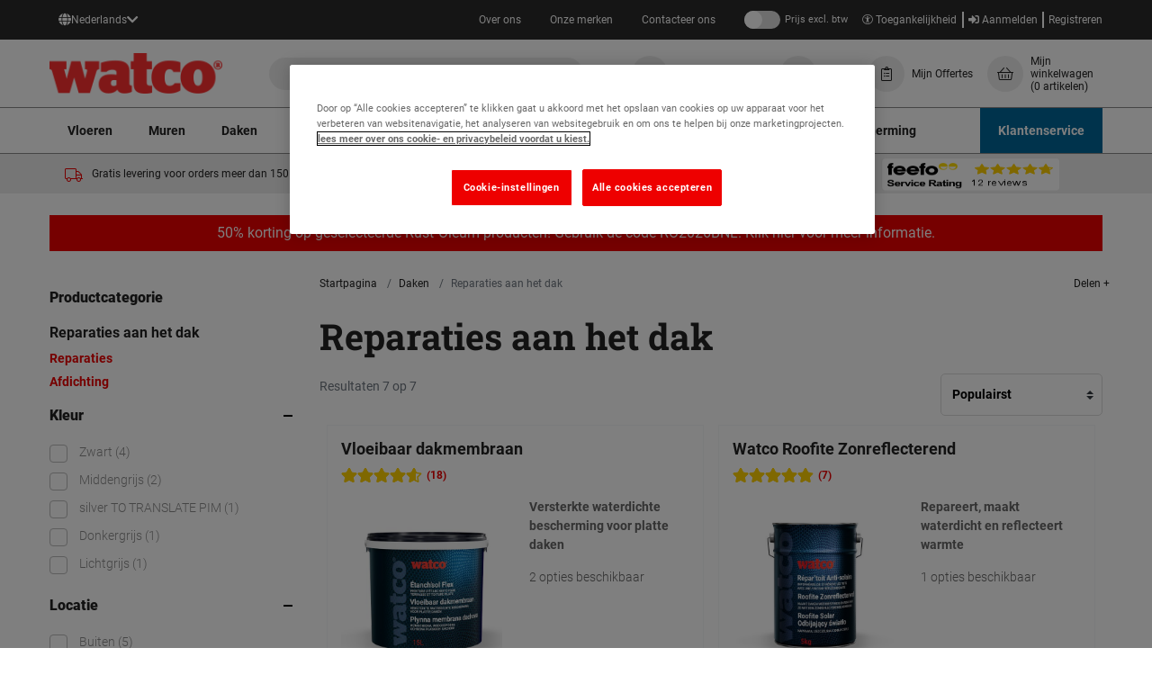

--- FILE ---
content_type: text/html; charset=UTF-8
request_url: https://www.watcodirect.be/daken/reparaties-aan-het-dak
body_size: 20126
content:

<!DOCTYPE html>
<html lang="nl">
<head>
    <meta charset="utf-8">
    <meta http-equiv="X-UA-Compatible" content="IE=edge">
    <meta name="viewport" content="width=device-width, initial-scale=1, shrink-to-fit=no">

    <title>    Reparaties aan het dak | Watco</title>

        
                <link rel="canonical" href="https://www.watcodirect.be/daken/reparaties-aan-het-dak">
    
    <script type="application/ld+json">{"@context":"http://schema.org","@type":"WebSite","url":"https://www.watcodirect.be","potentialAction":{"@type":"SearchAction","target":"https://www.watcodirect.be/search?q={q}","query-input":"required name=q"}}</script>

    	<link rel="stylesheet" href="/assets/css/production.bundle.46c16cb6eb1e8e31bd16.css">


    <link rel="apple-touch-icon" sizes="180x180" href="/apple-touch-icon.png">
    <link rel="icon" type="image/png" sizes="32x32" href="/favicon-32x32.png">
    <link rel="icon" type="image/png" sizes="16x16" href="/favicon-16x16.png">
    <link rel="manifest" href="/site.webmanifest">
    <link rel="mask-icon" href="/safari-pinned-tab.svg" color="#5bbad5">
    <meta name="msapplication-TileColor" content="#333333">
    <meta name="theme-color" content="#ffffff">

                        <meta property="og:title" content="Reparaties aan het dak | Watco"/>
                    <meta property="og:type" content="website"/>
                    <meta property="og:image" content="https://assets.watco.fr/images/layout/watco.png"/>
                    <meta property="og:url" content="https://www.watcodirect.be/daken/reparaties-aan-het-dak"/>
            
    
    	<script>
		var dataLayer = window.dataLayer = window.dataLayer || [];
		var isMobile = "No";
		dataLayer.push({"is_mobile_view": isMobile});
		localStorage.setItem("isMobile", isMobile);
		dataLayer.push({"dimensionValue": "Anonymous User" });
		dataLayer.push({"page_type": "category" });
	</script>



    
    <!-- Initialize Google Consent Mode --><script>window.dataLayer = window.dataLayer || [];function gtag() {dataLayer.push(arguments);}gtag("consent", "default", {ad_storage: "denied",analytics_storage: "denied",ad_user_data: "denied",ad_personalization: "denied",wait_for_update: 500});gtag("set", "ads_data_redaction", true);</script><!-- End Initialize Google Consent Mode --> <!-- Google Tag Manager --> <script>(function(w,d,s,l,i){w[l]=w[l]||[];w[l].push({'gtm.start': new Date().getTime(),event:'gtm.js'});var f=d.getElementsByTagName(s)[0], j=d.createElement(s),dl=l!='dataLayer'?'&l='+l:'';j.async=true;j.src= 'https://www.googletagmanager.com/gtm.js?id='+i+dl;f.parentNode.insertBefore(j,f); })(window,document,'script','dataLayer','GTM-KVT2FDR');</script> <!-- End Google Tag Manager -->

        <script>
        var onloadCallback = function () {
            let listOfElements = document.getElementsByClassName('g-recaptcha');

            for (let i = 0; i < listOfElements.length; i++) {
                let form = listOfElements[i].closest('form');
                grecaptcha.render(listOfElements[i], {
                    'sitekey': '6LeIxAcTAAAAAJcZVRqyHh71UMIEGNQ_MXjiZKhI',
                    'callback': function (token) {
                        form.submit();
                    }
                });
            }
        };
    </script>

        <script src='https://www.google.com/recaptcha/api.js?onload=onloadCallback&render=explicit' async defer></script>
    
    <script>
        var incTax =  false ;
        var taxRedirect = "/toggle-tax/L2Rha2VuL3JlcGFyYXRpZXMtYWFuLWhldC1kYWs%253D";
        var siteLocale = "nl-BE";
        var defaultCurrency = "EUR";
        var taxStatusLabel = {
            'inc': 'Prijs incl. btw',
            'ex': 'Prijs excl. btw'
        };
    </script>
</head>

<body class="">
<!-- Google Tag Manager (noscript) --> <noscript><iframe src="https://www.googletagmanager.com/ns.html?id=GTM-KVT2FDR" height="0" width="0" style="display:none;visibility:hidden"></iframe></noscript> <!-- End Google Tag Manager (noscript) -->


<div class="full-width-bk unsupported-browser-bar d-none">
    <div class="container">
        <div class="row d-flex justify-content-center">
            Uw browserversie ondersteunt deze inhoud niet, uw ervaring wordt niet geoptimaliseerd. Werk uw browser bij.
        </div>
    </div>
</div>





	<div class="header-container">
	<header id="header">

	
	
<div class="utility-bar d-flex">
	<div class="utility-bar__container container be-site">

					<div class="utility-bar__nav-links utility-bar__lang-select flex_dropdown_menu-link">
				<div class="dropdown_menu-link">
					<button class="dropbtn">
						<i class="fas fa-globe"></i>
												<div>
							<span class="d-none d-lg-block">Nederlands</span>
							<span class="d-block d-lg-none">NL</span>
						</div>
												<i class="fas fa-chevron-down"></i>
					</button>

					<div class="dropdown-content">
													<a href="https://fr.watcodirect.be" id="switchFR">
								<input type="radio" id="option1" class="site-switch" name="languages" value="FR" >
								<label for="option1">Fran&ccedil;ais</label>
							</a>
																			<a href="https://www.watcodirect.be" id="switchNL">
								<input type="radio" id="option2" class="site-switch" name="languages" value="NL" checked>
								<label for="option2">Nederlands</label>
							</a>
											</div>
				</div>
			</div>
		
		<div class="utility-bar__nav-links utility-bar__left be-site">
							 
															<div class="utility-bar__link">
							<a href="/over-ons">Over ons</a>
						</div>
											<div class="utility-bar__link">
							<a href="/onze-merken">Onze merken</a>
						</div>
											<div class="utility-bar__link">
							<a href="/contacteer-ons">Contacteer ons</a>
						</div>
														</div>
		<div class="utility-bar__right be-site">
			<div class="utility-bar__vat-toggle">
				<a class="js-vat-link link-toggle" href="#">
					<span class="js-vat-toggle link-toggle__switch"></span>
					<span class="mobile-tax-span--exc">Prijs excl. btw</span>
					<span class="mobile-tax-span--inc d-none">Prijs incl. btw</span>
				</a>
			</div>
			<div class="utility-bar__account-links">
																																		<a href="/inloggen" rel="nofollow">
							<i class="fas fa-sign-in-alt"></i>
							Aanmelden</a>
						<a href="/registreren" class="d-none d-sm-block">Registreren</a>
												</div>
		</div>
	</div>
</div>
	<script>
		// making sure the site switch radio buttons trigger the anchor tag
		// as on occasion the anchor tag is not triggered when clicking on the label or input
		const siteFR = document.querySelector('#option1.site-switch');
		
		siteFR.addEventListener('click', function() {
			document.querySelector('#switchFR').click();
		});

		const siteNL = document.querySelector('#option2.site-switch');

		siteNL.addEventListener('click', function() {
			document.querySelector('#switchNL').click();
		});
	</script>

	
<nav class="container navbar-upper d-flex justify-content-between align-items-center">
	<div class="d-flex align-items-center">
		<div class="d-flex d-xl-none">
			<button class="mega-menu-mob-toggle navbar-upper__toggle" type="button" aria-controls="navbars" aria-label="Toggle navigation">
				<i class="mega-menu-mob-toggle-icon fas fa-bars" aria-hidden="true"></i>
			</button>
		</div>

		<a class="navbar-upper__logo " href="/">
			<img src="https://www.watcodirect.be/assets/images/watco-logo-red.png" title="Watco Site Logo" alt="Watco Site Logo" width="192" height="45"/>
		</a>
	</div>

	<a href="#content-skip" class="accessibility-link">Ga direct naar inhoud</a>

	<div id="header-search" class="navbar-upper__search d-none d-md-block">
		
    
	
	<form method="GET" action='/search' class="header-search-form search-form" enctype="application/x-www-form-urlencoded">
		<a href="#" class="d-inline d-md-none js-close-search">
			<button class="navbar-upper__toggle" type="button" aria-controls="navbars" aria-label="Close search">
				<i class="far fa-times" aria-hidden="true"></i>
			</button>
		</a>
		<div class="search-area">
			<input type="text" class="algolia-autocomplete form-control search-field" algolia-autocomplete="{&quot;algolia&quot;:{&quot;app_id&quot;:null,&quot;api_key&quot;:null,&quot;index_name&quot;:&quot;prod_WATCO_BE_NL&quot;,&quot;quickbuy_index_name&quot;:&quot;quickbuy_prod_WATCO_BE_NL&quot;,&quot;article_index_name&quot;:&quot;articles_prod_WATCO_BE_NL&quot;},&quot;bloomreach&quot;:{&quot;search_base_url&quot;:&quot;https:\/\/core.dxpapi.com\/api\/v1\/core\/&quot;,&quot;suggest_base_url&quot;:&quot;https:\/\/suggest.dxpapi.com\/api\/v2\/suggest\/&quot;,&quot;account_id&quot;:&quot;7501&quot;,&quot;product_domain_key&quot;:&quot;watco_nl_be&quot;,&quot;content_catalog_name&quot;:&quot;content_nl_be&quot;},&quot;image&quot;:{&quot;base_url&quot;:&quot;https:\/\/assets.watcodirect.be\/images\/presets\/category_page_normal\/__image__&quot;,&quot;placeholder&quot;:&quot;https:\/\/assets.watcodirect.be\/images\/presets\/category_page_normal\/placeholder.jpg&quot;},&quot;config&quot;:{&quot;image&quot;:true,&quot;price&quot;:true,&quot;sku&quot;:false},&quot;taxType&quot;:false,&quot;translations&quot;:{&quot;sku&quot;:&quot;Ref.&quot;,&quot;dataset1&quot;:&quot;Producten en technische fiches&quot;,&quot;dataset2&quot;:&quot;Categorie\u00ebn&quot;,&quot;dataset3&quot;:&quot;Artikelen&quot;,&quot;dataset1Bloomreach&quot;:&quot;Zoek Suggesties&quot;,&quot;dataset2Bloomreach&quot;:&quot;Producten en informatiebladen voor \u201c%query%\u201d&quot;,&quot;dataset3Bloomreach&quot;:&quot;Artikelen over \u201c%query%\u201d&quot;,&quot;productsButton&quot;:&quot;Product bekijken&quot;,&quot;dataSheetsButton&quot;:&quot;Technische fiche bekijken&quot;,&quot;fromText&quot;:&quot;Vanaf&quot;,&quot;incText&quot;:&quot;Prijs incl. btw&quot;,&quot;exText&quot;:&quot;Prijs excl. btw&quot;,&quot;noResultsWereFound&quot;:&quot;Er werden geen resultaten gevonden&quot;,&quot;viewAllResults&quot;:&quot;Alle resultaten bekijken&quot;},&quot;locale&quot;:{&quot;locale&quot;:&quot;nl-BE&quot;,&quot;localeCurrency&quot;:&quot;EUR&quot;},&quot;app_env&quot;:&quot;prod&quot;}" placeholder="Een product zoeken" name="query"/>

			<button class="btn btn-secondary btn-search" value="Zoeken" style="">
				<i class="fal fa-search fa-lg" aria-hidden="true"></i>
			</button>
		</div>

	</form>


	</div>

	<div class="d-flex align-items-center navbar-upper__links">
		<a href="#" class="d-flex d-md-none align-items-center navbar-upper__link js-open-search ">
			<div class="fa-icon">
				<i class="fal fa-search"></i>
			</div>
		</a>

							<a href="tel:+3213458905" class="navbar-upper__link d-flex align-items-center">
									<div class="fa-icon">
						<i class="fal fa-phone"></i>
					</div>
				
				<p class="mb-0 d-none d-xl-block navbar-upper__link-text navbar-phone-no">
					+32 (0)13 458 905
				</p>
			</a>
							<a href="/cdn-cgi/l/email-protection#f29b9c949db2859386919d969b80979186dc9097" class="d-none d-md-flex align-items-center navbar-upper__link">
									<div class="fa-icon">
						<i class="fal fa-envelope"></i>
					</div>
								<p class="mb-0 d-none d-xl-block navbar-upper__link-text">
					E-mail
				</p>
			</a>
											<a href="/account/quote/list" class="d-md-flex align-items-center navbar-upper__link">
											<div class="fa-icon">
							<i class="fal fa-clipboard-list"></i>
						</div>
										<p class="mb-0 d-none d-xl-block navbar-upper__link-text">
						Mijn Offertes
					</p>
				</a>
										<a id="nav-basket" href="/winkelmandje" class="d-flex align-items-center navbar-upper__link " data-basket-qty="0" rel="nofollow">
				<div class="fa-icon">
					<i class="fal fa-shopping-basket"></i>
				</div>
				<p class="mb-0 js-basket-total d-none d-xl-block navbar-upper__link-text">
					Mijn winkelwagen
					<span class="d-block">
						<span class="js-basket-item-count" data-translations={&quot;itemText&quot;:&quot;artikel&quot;,&quot;itemTextPlural&quot;:&quot;artikelen&quot;}>(0 artikelen)</span>
					</span>
				</p>
			</a>
			</div>
	<div class="header-search-block">
    
	
	<form method="GET" action='/search' class="header-search-form search-form" enctype="application/x-www-form-urlencoded">
		<a href="#" class="d-inline d-md-none js-close-search">
			<button class="navbar-upper__toggle" type="button" aria-controls="navbars" aria-label="Close search">
				<i class="far fa-times" aria-hidden="true"></i>
			</button>
		</a>
		<div class="search-area">
			<input type="text" class="algolia-autocomplete form-control search-field" algolia-autocomplete="{&quot;algolia&quot;:{&quot;app_id&quot;:null,&quot;api_key&quot;:null,&quot;index_name&quot;:&quot;prod_WATCO_BE_NL&quot;,&quot;quickbuy_index_name&quot;:&quot;quickbuy_prod_WATCO_BE_NL&quot;,&quot;article_index_name&quot;:&quot;articles_prod_WATCO_BE_NL&quot;},&quot;bloomreach&quot;:{&quot;search_base_url&quot;:&quot;https:\/\/core.dxpapi.com\/api\/v1\/core\/&quot;,&quot;suggest_base_url&quot;:&quot;https:\/\/suggest.dxpapi.com\/api\/v2\/suggest\/&quot;,&quot;account_id&quot;:&quot;7501&quot;,&quot;product_domain_key&quot;:&quot;watco_nl_be&quot;,&quot;content_catalog_name&quot;:&quot;content_nl_be&quot;},&quot;image&quot;:{&quot;base_url&quot;:&quot;https:\/\/assets.watcodirect.be\/images\/presets\/category_page_normal\/__image__&quot;,&quot;placeholder&quot;:&quot;https:\/\/assets.watcodirect.be\/images\/presets\/category_page_normal\/placeholder.jpg&quot;},&quot;config&quot;:{&quot;image&quot;:true,&quot;price&quot;:true,&quot;sku&quot;:false},&quot;taxType&quot;:false,&quot;translations&quot;:{&quot;sku&quot;:&quot;Ref.&quot;,&quot;dataset1&quot;:&quot;Producten en technische fiches&quot;,&quot;dataset2&quot;:&quot;Categorie\u00ebn&quot;,&quot;dataset3&quot;:&quot;Artikelen&quot;,&quot;dataset1Bloomreach&quot;:&quot;Zoek Suggesties&quot;,&quot;dataset2Bloomreach&quot;:&quot;Producten en informatiebladen voor \u201c%query%\u201d&quot;,&quot;dataset3Bloomreach&quot;:&quot;Artikelen over \u201c%query%\u201d&quot;,&quot;productsButton&quot;:&quot;Product bekijken&quot;,&quot;dataSheetsButton&quot;:&quot;Technische fiche bekijken&quot;,&quot;fromText&quot;:&quot;Vanaf&quot;,&quot;incText&quot;:&quot;Prijs incl. btw&quot;,&quot;exText&quot;:&quot;Prijs excl. btw&quot;,&quot;noResultsWereFound&quot;:&quot;Er werden geen resultaten gevonden&quot;,&quot;viewAllResults&quot;:&quot;Alle resultaten bekijken&quot;},&quot;locale&quot;:{&quot;locale&quot;:&quot;nl-BE&quot;,&quot;localeCurrency&quot;:&quot;EUR&quot;},&quot;app_env&quot;:&quot;prod&quot;}" placeholder="Een product zoeken" name="query"/>

			<button class="btn btn-secondary btn-search" value="Zoeken" style="">
				<i class="fal fa-search fa-lg" aria-hidden="true"></i>
			</button>
		</div>

	</form>

</div>
</nav>

	<nav class="nav-lower">
	<div class="container px-0">
			
	
	<div class="mega-menu-categories-desktop">
		<ul class="mega-menu-categories">
												<li class="mega-menu-categories__category">
						<a href="/vloeren" class="mega-menu-categories__category-link">
							Vloeren
						</a>
													<div class="mega-menu-categories__category-dropdown">
								<ul class="container category-dropdown">
																			<li class="category-dropdown__lvl-one">
											<a href="/vloeren/vloerreparaties" class="category-dropdown__lvl-one-link">Vloerreparaties</a>
											<ul class="category-dropdown__lvl-two">
																									<li class="category-dropdown__lvl-two-item">
														<a href="/vloeren/vloerreparaties/gaten-beschadigingen-betonvloeren" class="category-dropdown__lvl-two-link">Gaten &amp; beschadigingen betonvloeren</a>
													</li>
																									<li class="category-dropdown__lvl-two-item">
														<a href="/vloeren/vloerreparaties/scheuren-naden-beton" class="category-dropdown__lvl-two-link">Scheuren &amp; naden beton</a>
													</li>
																									<li class="category-dropdown__lvl-two-item">
														<a href="/vloeren/vloerreparaties/coatings-herstelwerken-beton" class="category-dropdown__lvl-two-link">Coatings &amp; herstelwerken beton</a>
													</li>
																									<li class="category-dropdown__lvl-two-item">
														<a href="/vloeren/vloerreparaties/gaten-kuilen-asfalt" class="category-dropdown__lvl-two-link">Gaten &amp; kuilen asfalt</a>
													</li>
																									<li class="category-dropdown__lvl-two-item">
														<a href="/vloeren/vloerreparaties/scheuren-voegen-asfalt" class="category-dropdown__lvl-two-link">Scheuren &amp; voegen asfalt</a>
													</li>
																							</ul>
										</li>
																			<li class="category-dropdown__lvl-one">
											<a href="/vloeren/vloerverven" class="category-dropdown__lvl-one-link">Vloerverven</a>
											<ul class="category-dropdown__lvl-two">
																									<li class="category-dropdown__lvl-two-item">
														<a href="/vloeren/vloerverven/binnen" class="category-dropdown__lvl-two-link">Binnen</a>
													</li>
																									<li class="category-dropdown__lvl-two-item">
														<a href="/vloeren/vloerverven/buiten" class="category-dropdown__lvl-two-link">Buiten</a>
													</li>
																									<li class="category-dropdown__lvl-two-item">
														<a href="/vloeren/vloerverven/vloerverf-beton" class="category-dropdown__lvl-two-link">Vloerverf beton</a>
													</li>
																									<li class="category-dropdown__lvl-two-item">
														<a href="/vloeren/vloerverven/antislipverf" class="category-dropdown__lvl-two-link">Antislipverf</a>
													</li>
																									<li class="category-dropdown__lvl-two-item">
														<a href="/vloeren/vloerverven/markeerverf" class="category-dropdown__lvl-two-link">Markeerverf</a>
													</li>
																									<li class="category-dropdown__lvl-two-item">
														<a href="/vloeren/vloerverven/vloerverf-asfalt" class="category-dropdown__lvl-two-link">Vloerverf asfalt</a>
													</li>
																							</ul>
										</li>
																			<li class="category-dropdown__lvl-one">
											<a href="/vloeren/vloerverf-voor-speciale-doeleinden" class="category-dropdown__lvl-one-link">Vloerverf voor speciale doeleinden</a>
											<ul class="category-dropdown__lvl-two">
																							</ul>
										</li>
																			<li class="category-dropdown__lvl-one">
											<a href="/vloeren/hoogwaardige-vloerverf" class="category-dropdown__lvl-one-link">Hoogwaardige vloerverf</a>
											<ul class="category-dropdown__lvl-two">
																									<li class="category-dropdown__lvl-two-item">
														<a href="/vloeren/hoogwaardige-vloerverf/chemische-weerstand" class="category-dropdown__lvl-two-link">Chemische weerstand</a>
													</li>
																									<li class="category-dropdown__lvl-two-item">
														<a href="/vloeren/hoogwaardige-vloerverf/lage-temperatuur" class="category-dropdown__lvl-two-link">Lage temperatuur</a>
													</li>
																									<li class="category-dropdown__lvl-two-item">
														<a href="/vloeren/hoogwaardige-vloerverf/snel-drogen" class="category-dropdown__lvl-two-link">Snel drogen</a>
													</li>
																									<li class="category-dropdown__lvl-two-item">
														<a href="/vloeren/hoogwaardige-vloerverf/hygienisch" class="category-dropdown__lvl-two-link">Hygiënisch</a>
													</li>
																									<li class="category-dropdown__lvl-two-item">
														<a href="/vloeren/hoogwaardige-vloerverf/bescherming-waterdichting" class="category-dropdown__lvl-two-link">Bescherming &amp; waterdichting</a>
													</li>
																							</ul>
										</li>
																			<li class="category-dropdown__lvl-one">
											<a href="/vloeren/voorbewerking-vloer" class="category-dropdown__lvl-one-link">Voorbewerking vloer</a>
											<ul class="category-dropdown__lvl-two">
																									<li class="category-dropdown__lvl-two-item">
														<a href="/vloeren/voorbewerking-vloer/reinigers" class="category-dropdown__lvl-two-link">Reinigers</a>
													</li>
																									<li class="category-dropdown__lvl-two-item">
														<a href="/vloeren/voorbewerking-vloer/primers" class="category-dropdown__lvl-two-link">Primers</a>
													</li>
																							</ul>
										</li>
																			<li class="category-dropdown__lvl-one">
											<a href="/vloeren/beveiliging-vloermarkeringen" class="category-dropdown__lvl-one-link">Beveiliging &amp; vloermarkeringen</a>
											<ul class="category-dropdown__lvl-two">
																									<li class="category-dropdown__lvl-two-item">
														<a href="/vloeren/beveiliging-vloermarkeringen/markeerverf" class="category-dropdown__lvl-two-link">Markeerverf</a>
													</li>
																							</ul>
										</li>
																			<li class="category-dropdown__lvl-one">
											<a href="/vloeren/verharders-primers" class="category-dropdown__lvl-one-link">Verharders &amp; primers</a>
											<ul class="category-dropdown__lvl-two">
																									<li class="category-dropdown__lvl-two-item">
														<a href="/vloeren/verharders-primers/primers" class="category-dropdown__lvl-two-link">Primers</a>
													</li>
																									<li class="category-dropdown__lvl-two-item">
														<a href="/vloeren/verharders-primers/verharders" class="category-dropdown__lvl-two-link">Verharders</a>
													</li>
																									<li class="category-dropdown__lvl-two-item">
														<a href="/vloeren/verharders-primers/epoxyhars" class="category-dropdown__lvl-two-link">Epoxyhars</a>
													</li>
																									<li class="category-dropdown__lvl-two-item">
														<a href="/vloeren/verharders-primers/polyasparaginehars" class="category-dropdown__lvl-two-link">Polyasparaginehars</a>
													</li>
																									<li class="category-dropdown__lvl-two-item">
														<a href="/vloeren/verharders-primers/waterige-basis" class="category-dropdown__lvl-two-link">Waterige basis</a>
													</li>
																							</ul>
										</li>
																			<li class="category-dropdown__lvl-one">
											<a href="/vloeren/gereedschap" class="category-dropdown__lvl-one-link">Gereedschap</a>
											<ul class="category-dropdown__lvl-two">
																									<li class="category-dropdown__lvl-two-item">
														<a href="/vloeren/gereedschap/kwasten-rollers" class="category-dropdown__lvl-two-link">Kwasten &amp; rollers</a>
													</li>
																									<li class="category-dropdown__lvl-two-item">
														<a href="/vloeren/gereedschap/troffels-pleistertroffels" class="category-dropdown__lvl-two-link">Troffels &amp; pleistertroffels</a>
													</li>
																									<li class="category-dropdown__lvl-two-item">
														<a href="/vloeren/gereedschap/kits-gereedschap" class="category-dropdown__lvl-two-link">Kits &amp; gereedschap</a>
													</li>
																									<li class="category-dropdown__lvl-two-item">
														<a href="/vloeren/gereedschap/bakken-mengers" class="category-dropdown__lvl-two-link">Bakken &amp; mengers</a>
													</li>
																							</ul>
										</li>
																	</ul>
							</div>
											</li>
									<li class="mega-menu-categories__category">
						<a href="/muren" class="mega-menu-categories__category-link">
							Muren
						</a>
													<div class="mega-menu-categories__category-dropdown">
								<ul class="container category-dropdown">
																			<li class="category-dropdown__lvl-one">
											<a href="/muren/muurverf" class="category-dropdown__lvl-one-link">Muurverf</a>
											<ul class="category-dropdown__lvl-two">
																									<li class="category-dropdown__lvl-two-item">
														<a href="/muren/muurverf/binnen" class="category-dropdown__lvl-two-link">Binnen</a>
													</li>
																									<li class="category-dropdown__lvl-two-item">
														<a href="/muren/muurverf/waterdicht-maken" class="category-dropdown__lvl-two-link">Waterdicht maken</a>
													</li>
																							</ul>
										</li>
																			<li class="category-dropdown__lvl-one">
											<a href="/muren/voorbereiding-verharders-muren" class="category-dropdown__lvl-one-link">Voorbereiding &amp; verharders muren</a>
											<ul class="category-dropdown__lvl-two">
																									<li class="category-dropdown__lvl-two-item">
														<a href="/muren/voorbereiding-verharders-muren/verharder" class="category-dropdown__lvl-two-link">Verharder</a>
													</li>
																							</ul>
										</li>
																			<li class="category-dropdown__lvl-one">
											<a href="/muren/binnenmuren" class="category-dropdown__lvl-one-link">Binnenmuren</a>
											<ul class="category-dropdown__lvl-two">
																									<li class="category-dropdown__lvl-two-item">
														<a href="/muren/binnenmuren/reparaties" class="category-dropdown__lvl-two-link">Reparaties</a>
													</li>
																									<li class="category-dropdown__lvl-two-item">
														<a href="/muren/binnenmuren/metalen-oppervlakken" class="category-dropdown__lvl-two-link">Metalen oppervlakken</a>
													</li>
																									<li class="category-dropdown__lvl-two-item">
														<a href="/muren/binnenmuren/voorbereiding-verharders" class="category-dropdown__lvl-two-link">Voorbereiding &amp; verharders</a>
													</li>
																									<li class="category-dropdown__lvl-two-item">
														<a href="/muren/binnenmuren/waterdicht-maken" class="category-dropdown__lvl-two-link">Waterdicht maken</a>
													</li>
																							</ul>
										</li>
																			<li class="category-dropdown__lvl-one">
											<a href="/muren/buitenmuren" class="category-dropdown__lvl-one-link">Buitenmuren</a>
											<ul class="category-dropdown__lvl-two">
																									<li class="category-dropdown__lvl-two-item">
														<a href="/muren/buitenmuren/verven" class="category-dropdown__lvl-two-link">Verven</a>
													</li>
																									<li class="category-dropdown__lvl-two-item">
														<a href="/muren/buitenmuren/metalen-oppervlakken" class="category-dropdown__lvl-two-link">Metalen oppervlakken</a>
													</li>
																									<li class="category-dropdown__lvl-two-item">
														<a href="/muren/buitenmuren/voorbereiding-verharders" class="category-dropdown__lvl-two-link">Voorbereiding &amp; verharders</a>
													</li>
																							</ul>
										</li>
																			<li class="category-dropdown__lvl-one">
											<a href="/muren/gereedschap" class="category-dropdown__lvl-one-link">Gereedschap</a>
											<ul class="category-dropdown__lvl-two">
																									<li class="category-dropdown__lvl-two-item">
														<a href="/muren/gereedschap/kwasten-rollers" class="category-dropdown__lvl-two-link">Kwasten &amp; rollers</a>
													</li>
																									<li class="category-dropdown__lvl-two-item">
														<a href="/muren/gereedschap/bakken-mengers" class="category-dropdown__lvl-two-link">Bakken &amp; mengers</a>
													</li>
																							</ul>
										</li>
																	</ul>
							</div>
											</li>
									<li class="mega-menu-categories__category">
						<a href="/daken" class="mega-menu-categories__category-link">
							Daken
						</a>
													<div class="mega-menu-categories__category-dropdown">
								<ul class="container category-dropdown">
																			<li class="category-dropdown__lvl-one">
											<a href="/daken/reparaties-aan-het-dak" class="category-dropdown__lvl-one-link">Reparaties aan het dak</a>
											<ul class="category-dropdown__lvl-two">
																									<li class="category-dropdown__lvl-two-item">
														<a href="/daken/reparaties-aan-het-dak/reparaties" class="category-dropdown__lvl-two-link">Reparaties</a>
													</li>
																									<li class="category-dropdown__lvl-two-item">
														<a href="/daken/reparaties-aan-het-dak/afdichting" class="category-dropdown__lvl-two-link">Afdichting</a>
													</li>
																							</ul>
										</li>
																			<li class="category-dropdown__lvl-one">
											<a href="/daken/afdichtingsverf" class="category-dropdown__lvl-one-link">Afdichtingsverf</a>
											<ul class="category-dropdown__lvl-two">
																									<li class="category-dropdown__lvl-two-item">
														<a href="/daken/afdichtingsverf/afdichting" class="category-dropdown__lvl-two-link">Afdichting</a>
													</li>
																									<li class="category-dropdown__lvl-two-item">
														<a href="/daken/afdichtingsverf/antislip" class="category-dropdown__lvl-two-link">Antislip</a>
													</li>
																							</ul>
										</li>
																	</ul>
							</div>
											</li>
									<li class="mega-menu-categories__category">
						<a href="/metaalbescherming" class="mega-menu-categories__category-link">
							Metaalbescherming
						</a>
													<div class="mega-menu-categories__category-dropdown">
								<ul class="container category-dropdown">
																			<li class="category-dropdown__lvl-one">
											<a href="/metaalbescherming/voorbereiding" class="category-dropdown__lvl-one-link">Voorbereiding</a>
											<ul class="category-dropdown__lvl-two">
																									<li class="category-dropdown__lvl-two-item">
														<a href="/metaalbescherming/voorbereiding/primers-producten-tegen-vlekken" class="category-dropdown__lvl-two-link">Primers &amp; producten tegen vlekken</a>
													</li>
																							</ul>
										</li>
																			<li class="category-dropdown__lvl-one">
											<a href="/metaalbescherming/bescherming" class="category-dropdown__lvl-one-link">Bescherming</a>
											<ul class="category-dropdown__lvl-two">
																									<li class="category-dropdown__lvl-two-item">
														<a href="/metaalbescherming/bescherming/aanbrengen-met-kwast" class="category-dropdown__lvl-two-link">Aanbrengen met kwast</a>
													</li>
																									<li class="category-dropdown__lvl-two-item">
														<a href="/metaalbescherming/bescherming/aanbrengen-met-spray" class="category-dropdown__lvl-two-link">Aanbrengen met spray</a>
													</li>
																							</ul>
										</li>
																			<li class="category-dropdown__lvl-one">
											<a href="/metaalbescherming/gelakt-metaal" class="category-dropdown__lvl-one-link">Gelakt metaal</a>
											<ul class="category-dropdown__lvl-two">
																									<li class="category-dropdown__lvl-two-item">
														<a href="/metaalbescherming/gelakt-metaal/aanbrengen-met-kwast" class="category-dropdown__lvl-two-link">Aanbrengen met kwast</a>
													</li>
																									<li class="category-dropdown__lvl-two-item">
														<a href="/metaalbescherming/gelakt-metaal/aanbrengen-met-spray" class="category-dropdown__lvl-two-link">Aanbrengen met spray</a>
													</li>
																							</ul>
										</li>
																			<li class="category-dropdown__lvl-one">
											<a href="/metaalbescherming/metaalverf-voor-binnen" class="category-dropdown__lvl-one-link">Metaalverf voor binnen</a>
											<ul class="category-dropdown__lvl-two">
																							</ul>
										</li>
																			<li class="category-dropdown__lvl-one">
											<a href="/metaalbescherming/metaalverf-voor-buiten" class="category-dropdown__lvl-one-link">Metaalverf voor buiten</a>
											<ul class="category-dropdown__lvl-two">
																							</ul>
										</li>
																			<li class="category-dropdown__lvl-one">
											<a href="/metaalbescherming/spuitbussen" class="category-dropdown__lvl-one-link">Spuitbussen</a>
											<ul class="category-dropdown__lvl-two">
																							</ul>
										</li>
																			<li class="category-dropdown__lvl-one">
											<a href="/metaalbescherming/spuitbussen-technische-smeermiddelen" class="category-dropdown__lvl-one-link">Spuitbussen &amp; technische smeermiddelen</a>
											<ul class="category-dropdown__lvl-two">
																							</ul>
										</li>
																	</ul>
							</div>
											</li>
									<li class="mega-menu-categories__category">
						<a href="/verven" class="mega-menu-categories__category-link">
							Verven
						</a>
													<div class="mega-menu-categories__category-dropdown">
								<ul class="container category-dropdown">
																			<li class="category-dropdown__lvl-one">
											<a href="/verven/vloerverven" class="category-dropdown__lvl-one-link">Vloerverven</a>
											<ul class="category-dropdown__lvl-two">
																									<li class="category-dropdown__lvl-two-item">
														<a href="/verven/vloerverven/binnen" class="category-dropdown__lvl-two-link">Binnen</a>
													</li>
																									<li class="category-dropdown__lvl-two-item">
														<a href="/verven/vloerverven/buiten" class="category-dropdown__lvl-two-link">Buiten</a>
													</li>
																									<li class="category-dropdown__lvl-two-item">
														<a href="/verven/vloerverven/vloerverf-beton" class="category-dropdown__lvl-two-link">Vloerverf beton</a>
													</li>
																									<li class="category-dropdown__lvl-two-item">
														<a href="/verven/vloerverven/antislipverf" class="category-dropdown__lvl-two-link">Antislipverf</a>
													</li>
																									<li class="category-dropdown__lvl-two-item">
														<a href="/verven/vloerverven/markeerverf" class="category-dropdown__lvl-two-link">Markeerverf</a>
													</li>
																									<li class="category-dropdown__lvl-two-item">
														<a href="/verven/vloerverven/vloerverf-asfalt" class="category-dropdown__lvl-two-link">Vloerverf asfalt</a>
													</li>
																									<li class="category-dropdown__lvl-two-item">
														<a href="/verven/vloerverven/vloerverf-voor-speciale-doeleinden" class="category-dropdown__lvl-two-link">Vloerverf voor speciale doeleinden</a>
													</li>
																									<li class="category-dropdown__lvl-two-item">
														<a href="/verven/vloerverven/voorbereiding-primers" class="category-dropdown__lvl-two-link">Voorbereiding &amp; primers</a>
													</li>
																							</ul>
										</li>
																			<li class="category-dropdown__lvl-one">
											<a href="/verven/muurverf" class="category-dropdown__lvl-one-link">Muurverf</a>
											<ul class="category-dropdown__lvl-two">
																									<li class="category-dropdown__lvl-two-item">
														<a href="/verven/muurverf/buiten" class="category-dropdown__lvl-two-link">Buiten</a>
													</li>
																							</ul>
										</li>
																			<li class="category-dropdown__lvl-one">
											<a href="/verven/afdichtingsverf" class="category-dropdown__lvl-one-link">Afdichtingsverf</a>
											<ul class="category-dropdown__lvl-two">
																									<li class="category-dropdown__lvl-two-item">
														<a href="/verven/afdichtingsverf/waterdicht-maken" class="category-dropdown__lvl-two-link">Waterdicht maken</a>
													</li>
																							</ul>
										</li>
																			<li class="category-dropdown__lvl-one">
											<a href="/verven/plaatwerk-geschilderd-metaal" class="category-dropdown__lvl-one-link">Plaatwerk &amp; geschilderd metaal</a>
											<ul class="category-dropdown__lvl-two">
																									<li class="category-dropdown__lvl-two-item">
														<a href="/verven/plaatwerk-geschilderd-metaal/binnen" class="category-dropdown__lvl-two-link">Binnen</a>
													</li>
																									<li class="category-dropdown__lvl-two-item">
														<a href="/verven/plaatwerk-geschilderd-metaal/buiten" class="category-dropdown__lvl-two-link">Buiten</a>
													</li>
																									<li class="category-dropdown__lvl-two-item">
														<a href="/verven/plaatwerk-geschilderd-metaal/geschilderde-oppervlakken" class="category-dropdown__lvl-two-link">Geschilderde oppervlakken</a>
													</li>
																									<li class="category-dropdown__lvl-two-item">
														<a href="/verven/plaatwerk-geschilderd-metaal/primers-producten-tegen-vlekken" class="category-dropdown__lvl-two-link">Primers &amp; producten tegen vlekken</a>
													</li>
																									<li class="category-dropdown__lvl-two-item">
														<a href="/verven/plaatwerk-geschilderd-metaal/spuitbussen" class="category-dropdown__lvl-two-link">Spuitbussen</a>
													</li>
																							</ul>
										</li>
																			<li class="category-dropdown__lvl-one">
											<a href="/verven/antislipverf" class="category-dropdown__lvl-one-link">Antislipverf</a>
											<ul class="category-dropdown__lvl-two">
																									<li class="category-dropdown__lvl-two-item">
														<a href="/verven/antislipverf/binnen" class="category-dropdown__lvl-two-link">Binnen</a>
													</li>
																									<li class="category-dropdown__lvl-two-item">
														<a href="/verven/antislipverf/buiten" class="category-dropdown__lvl-two-link">Buiten</a>
													</li>
																									<li class="category-dropdown__lvl-two-item">
														<a href="/verven/antislipverf/vloerverven" class="category-dropdown__lvl-two-link">Vloerverven</a>
													</li>
																							</ul>
										</li>
																			<li class="category-dropdown__lvl-one">
											<a href="/verven/vloerverf-voor-speciale-doeleinden" class="category-dropdown__lvl-one-link">Vloerverf voor speciale doeleinden</a>
											<ul class="category-dropdown__lvl-two">
																									<li class="category-dropdown__lvl-two-item">
														<a href="/verven/vloerverf-voor-speciale-doeleinden/chemische-weerstand" class="category-dropdown__lvl-two-link">Chemische weerstand</a>
													</li>
																									<li class="category-dropdown__lvl-two-item">
														<a href="/verven/vloerverf-voor-speciale-doeleinden/lage-temperatuur" class="category-dropdown__lvl-two-link">Lage temperatuur</a>
													</li>
																									<li class="category-dropdown__lvl-two-item">
														<a href="/verven/vloerverf-voor-speciale-doeleinden/snel-drogen" class="category-dropdown__lvl-two-link">Snel drogen</a>
													</li>
																									<li class="category-dropdown__lvl-two-item">
														<a href="/verven/vloerverf-voor-speciale-doeleinden/hygienisch" class="category-dropdown__lvl-two-link">Hygiënisch</a>
													</li>
																									<li class="category-dropdown__lvl-two-item">
														<a href="/verven/vloerverf-voor-speciale-doeleinden/bescherming-waterdichting" class="category-dropdown__lvl-two-link">Bescherming &amp; waterdichting</a>
													</li>
																							</ul>
										</li>
																			<li class="category-dropdown__lvl-one">
											<a href="/verven/gereedschap" class="category-dropdown__lvl-one-link">Gereedschap</a>
											<ul class="category-dropdown__lvl-two">
																									<li class="category-dropdown__lvl-two-item">
														<a href="/verven/gereedschap/kwasten-rollers" class="category-dropdown__lvl-two-link">Kwasten &amp; rollers</a>
													</li>
																									<li class="category-dropdown__lvl-two-item">
														<a href="/verven/gereedschap/kits-gereedschap" class="category-dropdown__lvl-two-link">Kits &amp; gereedschap</a>
													</li>
																									<li class="category-dropdown__lvl-two-item">
														<a href="/verven/gereedschap/bakken-mengers" class="category-dropdown__lvl-two-link">Bakken &amp; mengers</a>
													</li>
																									<li class="category-dropdown__lvl-two-item">
														<a href="/verven/gereedschap/accessoires" class="category-dropdown__lvl-two-link">Accessoires</a>
													</li>
																							</ul>
										</li>
																	</ul>
							</div>
											</li>
									<li class="mega-menu-categories__category">
						<a href="/reparatie" class="mega-menu-categories__category-link">
							Reparatie
						</a>
													<div class="mega-menu-categories__category-dropdown">
								<ul class="container category-dropdown">
																			<li class="category-dropdown__lvl-one">
											<a href="/reparatie/vloerreparatie" class="category-dropdown__lvl-one-link">Vloerreparatie</a>
											<ul class="category-dropdown__lvl-two">
																									<li class="category-dropdown__lvl-two-item">
														<a href="/reparatie/vloerreparatie/gaten-beschadigingen-betonvloeren" class="category-dropdown__lvl-two-link">Gaten &amp; beschadigingen betonvloeren</a>
													</li>
																									<li class="category-dropdown__lvl-two-item">
														<a href="/reparatie/vloerreparatie/scheuren-naden-beton" class="category-dropdown__lvl-two-link">Scheuren &amp; naden beton</a>
													</li>
																									<li class="category-dropdown__lvl-two-item">
														<a href="/reparatie/vloerreparatie/coatings-herstelwerken-beton" class="category-dropdown__lvl-two-link">Coatings &amp; herstelwerken beton</a>
													</li>
																									<li class="category-dropdown__lvl-two-item">
														<a href="/reparatie/vloerreparatie/gaten-kuilen-asfalt" class="category-dropdown__lvl-two-link">Gaten &amp; kuilen asfalt</a>
													</li>
																									<li class="category-dropdown__lvl-two-item">
														<a href="/reparatie/vloerreparatie/scheuren-voegen-asfalt" class="category-dropdown__lvl-two-link">Scheuren &amp; voegen asfalt</a>
													</li>
																							</ul>
										</li>
																			<li class="category-dropdown__lvl-one">
											<a href="/reparatie/dakreparatie" class="category-dropdown__lvl-one-link">Dakreparatie</a>
											<ul class="category-dropdown__lvl-two">
																									<li class="category-dropdown__lvl-two-item">
														<a href="/reparatie/dakreparatie/reparatie" class="category-dropdown__lvl-two-link">Reparatie</a>
													</li>
																									<li class="category-dropdown__lvl-two-item">
														<a href="/reparatie/dakreparatie/waterdicht-maken" class="category-dropdown__lvl-two-link">Waterdicht maken</a>
													</li>
																							</ul>
										</li>
																			<li class="category-dropdown__lvl-one">
											<a href="/reparatie/betonreparatie" class="category-dropdown__lvl-one-link">Betonreparatie</a>
											<ul class="category-dropdown__lvl-two">
																									<li class="category-dropdown__lvl-two-item">
														<a href="/reparatie/betonreparatie/gaten-beschadigingen" class="category-dropdown__lvl-two-link">Gaten &amp; beschadigingen</a>
													</li>
																									<li class="category-dropdown__lvl-two-item">
														<a href="/reparatie/betonreparatie/scheuren-naden" class="category-dropdown__lvl-two-link">Scheuren &amp; naden</a>
													</li>
																									<li class="category-dropdown__lvl-two-item">
														<a href="/reparatie/betonreparatie/coatings-herstelwerken" class="category-dropdown__lvl-two-link">Coatings &amp; herstelwerken</a>
													</li>
																							</ul>
										</li>
																			<li class="category-dropdown__lvl-one">
											<a href="/reparatie/reparatie-bitumen" class="category-dropdown__lvl-one-link">Reparatie bitumen</a>
											<ul class="category-dropdown__lvl-two">
																									<li class="category-dropdown__lvl-two-item">
														<a href="/reparatie/reparatie-bitumen/gaten-kuilen" class="category-dropdown__lvl-two-link">Gaten &amp; kuilen</a>
													</li>
																									<li class="category-dropdown__lvl-two-item">
														<a href="/reparatie/reparatie-bitumen/scheuren-voegen" class="category-dropdown__lvl-two-link">Scheuren &amp; voegen</a>
													</li>
																							</ul>
										</li>
																			<li class="category-dropdown__lvl-one">
											<a href="/reparatie/reparatie-binnen" class="category-dropdown__lvl-one-link">Reparatie binnen</a>
											<ul class="category-dropdown__lvl-two">
																									<li class="category-dropdown__lvl-two-item">
														<a href="/reparatie/reparatie-binnen/gaten-beschadigingen-betonvloeren" class="category-dropdown__lvl-two-link">Gaten &amp; beschadigingen betonvloeren</a>
													</li>
																									<li class="category-dropdown__lvl-two-item">
														<a href="/reparatie/reparatie-binnen/scheuren-naden-beton" class="category-dropdown__lvl-two-link">Scheuren &amp; naden beton</a>
													</li>
																									<li class="category-dropdown__lvl-two-item">
														<a href="/reparatie/reparatie-binnen/coatings-herstelwerken-beton" class="category-dropdown__lvl-two-link">Coatings &amp; herstelwerken beton</a>
													</li>
																									<li class="category-dropdown__lvl-two-item">
														<a href="/reparatie/reparatie-binnen/muren" class="category-dropdown__lvl-two-link">Muren</a>
													</li>
																							</ul>
										</li>
																			<li class="category-dropdown__lvl-one">
											<a href="/reparatie/reparatie-buiten" class="category-dropdown__lvl-one-link">Reparatie buiten</a>
											<ul class="category-dropdown__lvl-two">
																									<li class="category-dropdown__lvl-two-item">
														<a href="/reparatie/reparatie-buiten/gaten-kuilen-asfalt" class="category-dropdown__lvl-two-link">Gaten &amp; kuilen asfalt</a>
													</li>
																									<li class="category-dropdown__lvl-two-item">
														<a href="/reparatie/reparatie-buiten/scheuren-voegen-asfalt" class="category-dropdown__lvl-two-link">Scheuren &amp; voegen asfalt</a>
													</li>
																							</ul>
										</li>
																			<li class="category-dropdown__lvl-one">
											<a href="/reparatie/gereedschap" class="category-dropdown__lvl-one-link">Gereedschap</a>
											<ul class="category-dropdown__lvl-two">
																									<li class="category-dropdown__lvl-two-item">
														<a href="/reparatie/gereedschap/kwasten-rollers" class="category-dropdown__lvl-two-link">Kwasten &amp; rollers</a>
													</li>
																									<li class="category-dropdown__lvl-two-item">
														<a href="/reparatie/gereedschap/troffels-pleistertroffels" class="category-dropdown__lvl-two-link">Troffels &amp; pleistertroffels</a>
													</li>
																									<li class="category-dropdown__lvl-two-item">
														<a href="/reparatie/gereedschap/kits-gereedschap" class="category-dropdown__lvl-two-link">Kits &amp; gereedschap</a>
													</li>
																									<li class="category-dropdown__lvl-two-item">
														<a href="/reparatie/gereedschap/bakken-mengers" class="category-dropdown__lvl-two-link">Bakken &amp; mengers</a>
													</li>
																									<li class="category-dropdown__lvl-two-item">
														<a href="/reparatie/gereedschap/accessoires" class="category-dropdown__lvl-two-link">Accessoires</a>
													</li>
																							</ul>
										</li>
																	</ul>
							</div>
											</li>
									<li class="mega-menu-categories__category">
						<a href="/antislip-veiligheid" class="mega-menu-categories__category-link">
							Antislip &amp; veiligheid
						</a>
													<div class="mega-menu-categories__category-dropdown">
								<ul class="container category-dropdown">
																			<li class="category-dropdown__lvl-one">
											<a href="/antislip-veiligheid/antislipverf-verharders" class="category-dropdown__lvl-one-link">Antislipverf &amp; verharders</a>
											<ul class="category-dropdown__lvl-two">
																									<li class="category-dropdown__lvl-two-item">
														<a href="/antislip-veiligheid/antislipverf-verharders/binnen" class="category-dropdown__lvl-two-link">Binnen</a>
													</li>
																									<li class="category-dropdown__lvl-two-item">
														<a href="/antislip-veiligheid/antislipverf-verharders/buiten" class="category-dropdown__lvl-two-link">Buiten</a>
													</li>
																							</ul>
										</li>
																			<li class="category-dropdown__lvl-one">
											<a href="/antislip-veiligheid/antislipranden" class="category-dropdown__lvl-one-link">Antislipranden</a>
											<ul class="category-dropdown__lvl-two">
																							</ul>
										</li>
																			<li class="category-dropdown__lvl-one">
											<a href="/antislip-veiligheid/antislipplaten-rollen" class="category-dropdown__lvl-one-link">Antislipplaten &amp; -rollen</a>
											<ul class="category-dropdown__lvl-two">
																							</ul>
										</li>
																			<li class="category-dropdown__lvl-one">
											<a href="/antislip-veiligheid/antislipbladen" class="category-dropdown__lvl-one-link">Antislipbladen</a>
											<ul class="category-dropdown__lvl-two">
																							</ul>
										</li>
																	</ul>
							</div>
											</li>
									<li class="mega-menu-categories__category">
						<a href="/onderhoud-bescherming" class="mega-menu-categories__category-link">
							Onderhoud &amp; bescherming
						</a>
													<div class="mega-menu-categories__category-dropdown">
								<ul class="container category-dropdown">
																			<li class="category-dropdown__lvl-one">
											<a href="/onderhoud-bescherming/reinigers-primers-verharders" class="category-dropdown__lvl-one-link">Reinigers, primers &amp; verharders</a>
											<ul class="category-dropdown__lvl-two">
																									<li class="category-dropdown__lvl-two-item">
														<a href="/onderhoud-bescherming/reinigers-primers-verharders/reinigers" class="category-dropdown__lvl-two-link">Reinigers</a>
													</li>
																									<li class="category-dropdown__lvl-two-item">
														<a href="/onderhoud-bescherming/reinigers-primers-verharders/primers" class="category-dropdown__lvl-two-link">Primers</a>
													</li>
																							</ul>
										</li>
																			<li class="category-dropdown__lvl-one">
											<a href="/onderhoud-bescherming/vloermarkeringen-stencils" class="category-dropdown__lvl-one-link">Vloermarkeringen &amp; stencils</a>
											<ul class="category-dropdown__lvl-two">
																									<li class="category-dropdown__lvl-two-item">
														<a href="/onderhoud-bescherming/vloermarkeringen-stencils/markeerverf" class="category-dropdown__lvl-two-link">Markeerverf</a>
													</li>
																							</ul>
										</li>
																			<li class="category-dropdown__lvl-one">
											<a href="/onderhoud-bescherming/spuitbussen-technische-smeermiddelen" class="category-dropdown__lvl-one-link">Spuitbussen &amp; technische smeermiddelen</a>
											<ul class="category-dropdown__lvl-two">
																									<li class="category-dropdown__lvl-two-item">
														<a href="/onderhoud-bescherming/spuitbussen-technische-smeermiddelen/verfafbijtmiddelen" class="category-dropdown__lvl-two-link">Verfafbijtmiddelen</a>
													</li>
																									<li class="category-dropdown__lvl-two-item">
														<a href="/onderhoud-bescherming/spuitbussen-technische-smeermiddelen/smeermiddelen" class="category-dropdown__lvl-two-link">Smeermiddelen</a>
													</li>
																							</ul>
										</li>
																			<li class="category-dropdown__lvl-one">
											<a href="/onderhoud-bescherming/hellingen-trappen" class="category-dropdown__lvl-one-link">Hellingen &amp; trappen</a>
											<ul class="category-dropdown__lvl-two">
																							</ul>
										</li>
																	</ul>
							</div>
											</li>
										
																		<li class="mega-menu-categories__category mega-menu-categories__category--content-link">
						<a href="/hulp-en-advies/klantenservice" class="mega-menu-categories__category-link">
							Klantenservice
						</a>
						<div class="mega-menu-categories__category-dropdown">
							<ul class="container category-dropdown">
																				<li class="category-dropdown__lvl-one">
															<a class="category-dropdown__lvl-one-link" href="/hulp-en-advies">
									Hulp en advies
								</a>
																																		<li class="category-dropdown__lvl-one">
															<a class="category-dropdown__lvl-one-link" href="/hulp-en-advies/adviespaginas">
									Adviespagina&#039;s
								</a>
																																		<li class="category-dropdown__lvl-one">
															<a class="category-dropdown__lvl-one-link" href="/hulp-en-advies/digitale-bibliotheek">
									Digitale Bibliotheek
								</a>
																													</ul>
					</div>
				</li>
					</ul>
	</div>

	<div class="mega-menu-categories-mob d-none">
		<ul class="mega-menu-categories">
									<button class="mega-menu-categories__back d-none">
					<i class="far fa-chevron-left"></i>
					Back
				</button>
									<li class="mega-menu-categories__category" data-index="0">
						<a href="/vloeren" class="mega-menu-categories__category-link">
							Vloeren<i class="far fa-chevron-right"></i>
						</a>
													<div class="mega-menu-categories__category-dropdown">
								<ul class="container category-dropdown">
																			<li class="category-dropdown__lvl-one">
											<a href="/vloeren/vloerreparaties" class="category-dropdown__lvl-one-link">Vloerreparaties</a>
											<ul class="category-dropdown__lvl-two">
																									<li class="category-dropdown__lvl-two-item">
														<a href="/vloeren/vloerreparaties/gaten-beschadigingen-betonvloeren" class="category-dropdown__lvl-two-link">Gaten &amp; beschadigingen betonvloeren</a>
													</li>
																									<li class="category-dropdown__lvl-two-item">
														<a href="/vloeren/vloerreparaties/scheuren-naden-beton" class="category-dropdown__lvl-two-link">Scheuren &amp; naden beton</a>
													</li>
																									<li class="category-dropdown__lvl-two-item">
														<a href="/vloeren/vloerreparaties/coatings-herstelwerken-beton" class="category-dropdown__lvl-two-link">Coatings &amp; herstelwerken beton</a>
													</li>
																									<li class="category-dropdown__lvl-two-item">
														<a href="/vloeren/vloerreparaties/gaten-kuilen-asfalt" class="category-dropdown__lvl-two-link">Gaten &amp; kuilen asfalt</a>
													</li>
																									<li class="category-dropdown__lvl-two-item">
														<a href="/vloeren/vloerreparaties/scheuren-voegen-asfalt" class="category-dropdown__lvl-two-link">Scheuren &amp; voegen asfalt</a>
													</li>
																							</ul>
										</li>
																			<li class="category-dropdown__lvl-one">
											<a href="/vloeren/vloerverven" class="category-dropdown__lvl-one-link">Vloerverven</a>
											<ul class="category-dropdown__lvl-two">
																									<li class="category-dropdown__lvl-two-item">
														<a href="/vloeren/vloerverven/binnen" class="category-dropdown__lvl-two-link">Binnen</a>
													</li>
																									<li class="category-dropdown__lvl-two-item">
														<a href="/vloeren/vloerverven/buiten" class="category-dropdown__lvl-two-link">Buiten</a>
													</li>
																									<li class="category-dropdown__lvl-two-item">
														<a href="/vloeren/vloerverven/vloerverf-beton" class="category-dropdown__lvl-two-link">Vloerverf beton</a>
													</li>
																									<li class="category-dropdown__lvl-two-item">
														<a href="/vloeren/vloerverven/antislipverf" class="category-dropdown__lvl-two-link">Antislipverf</a>
													</li>
																									<li class="category-dropdown__lvl-two-item">
														<a href="/vloeren/vloerverven/markeerverf" class="category-dropdown__lvl-two-link">Markeerverf</a>
													</li>
																									<li class="category-dropdown__lvl-two-item">
														<a href="/vloeren/vloerverven/vloerverf-asfalt" class="category-dropdown__lvl-two-link">Vloerverf asfalt</a>
													</li>
																							</ul>
										</li>
																			<li class="category-dropdown__lvl-one">
											<a href="/vloeren/vloerverf-voor-speciale-doeleinden" class="category-dropdown__lvl-one-link">Vloerverf voor speciale doeleinden</a>
											<ul class="category-dropdown__lvl-two">
																							</ul>
										</li>
																			<li class="category-dropdown__lvl-one">
											<a href="/vloeren/hoogwaardige-vloerverf" class="category-dropdown__lvl-one-link">Hoogwaardige vloerverf</a>
											<ul class="category-dropdown__lvl-two">
																									<li class="category-dropdown__lvl-two-item">
														<a href="/vloeren/hoogwaardige-vloerverf/chemische-weerstand" class="category-dropdown__lvl-two-link">Chemische weerstand</a>
													</li>
																									<li class="category-dropdown__lvl-two-item">
														<a href="/vloeren/hoogwaardige-vloerverf/lage-temperatuur" class="category-dropdown__lvl-two-link">Lage temperatuur</a>
													</li>
																									<li class="category-dropdown__lvl-two-item">
														<a href="/vloeren/hoogwaardige-vloerverf/snel-drogen" class="category-dropdown__lvl-two-link">Snel drogen</a>
													</li>
																									<li class="category-dropdown__lvl-two-item">
														<a href="/vloeren/hoogwaardige-vloerverf/hygienisch" class="category-dropdown__lvl-two-link">Hygiënisch</a>
													</li>
																									<li class="category-dropdown__lvl-two-item">
														<a href="/vloeren/hoogwaardige-vloerverf/bescherming-waterdichting" class="category-dropdown__lvl-two-link">Bescherming &amp; waterdichting</a>
													</li>
																							</ul>
										</li>
																			<li class="category-dropdown__lvl-one">
											<a href="/vloeren/voorbewerking-vloer" class="category-dropdown__lvl-one-link">Voorbewerking vloer</a>
											<ul class="category-dropdown__lvl-two">
																									<li class="category-dropdown__lvl-two-item">
														<a href="/vloeren/voorbewerking-vloer/reinigers" class="category-dropdown__lvl-two-link">Reinigers</a>
													</li>
																									<li class="category-dropdown__lvl-two-item">
														<a href="/vloeren/voorbewerking-vloer/primers" class="category-dropdown__lvl-two-link">Primers</a>
													</li>
																							</ul>
										</li>
																			<li class="category-dropdown__lvl-one">
											<a href="/vloeren/beveiliging-vloermarkeringen" class="category-dropdown__lvl-one-link">Beveiliging &amp; vloermarkeringen</a>
											<ul class="category-dropdown__lvl-two">
																									<li class="category-dropdown__lvl-two-item">
														<a href="/vloeren/beveiliging-vloermarkeringen/markeerverf" class="category-dropdown__lvl-two-link">Markeerverf</a>
													</li>
																							</ul>
										</li>
																			<li class="category-dropdown__lvl-one">
											<a href="/vloeren/verharders-primers" class="category-dropdown__lvl-one-link">Verharders &amp; primers</a>
											<ul class="category-dropdown__lvl-two">
																									<li class="category-dropdown__lvl-two-item">
														<a href="/vloeren/verharders-primers/primers" class="category-dropdown__lvl-two-link">Primers</a>
													</li>
																									<li class="category-dropdown__lvl-two-item">
														<a href="/vloeren/verharders-primers/verharders" class="category-dropdown__lvl-two-link">Verharders</a>
													</li>
																									<li class="category-dropdown__lvl-two-item">
														<a href="/vloeren/verharders-primers/epoxyhars" class="category-dropdown__lvl-two-link">Epoxyhars</a>
													</li>
																									<li class="category-dropdown__lvl-two-item">
														<a href="/vloeren/verharders-primers/polyasparaginehars" class="category-dropdown__lvl-two-link">Polyasparaginehars</a>
													</li>
																									<li class="category-dropdown__lvl-two-item">
														<a href="/vloeren/verharders-primers/waterige-basis" class="category-dropdown__lvl-two-link">Waterige basis</a>
													</li>
																							</ul>
										</li>
																			<li class="category-dropdown__lvl-one">
											<a href="/vloeren/gereedschap" class="category-dropdown__lvl-one-link">Gereedschap</a>
											<ul class="category-dropdown__lvl-two">
																									<li class="category-dropdown__lvl-two-item">
														<a href="/vloeren/gereedschap/kwasten-rollers" class="category-dropdown__lvl-two-link">Kwasten &amp; rollers</a>
													</li>
																									<li class="category-dropdown__lvl-two-item">
														<a href="/vloeren/gereedschap/troffels-pleistertroffels" class="category-dropdown__lvl-two-link">Troffels &amp; pleistertroffels</a>
													</li>
																									<li class="category-dropdown__lvl-two-item">
														<a href="/vloeren/gereedschap/kits-gereedschap" class="category-dropdown__lvl-two-link">Kits &amp; gereedschap</a>
													</li>
																									<li class="category-dropdown__lvl-two-item">
														<a href="/vloeren/gereedschap/bakken-mengers" class="category-dropdown__lvl-two-link">Bakken &amp; mengers</a>
													</li>
																							</ul>
										</li>
																	</ul>
							</div>
											</li>
														<li class="mega-menu-categories__category" data-index="1">
						<a href="/muren" class="mega-menu-categories__category-link">
							Muren<i class="far fa-chevron-right"></i>
						</a>
													<div class="mega-menu-categories__category-dropdown">
								<ul class="container category-dropdown">
																			<li class="category-dropdown__lvl-one">
											<a href="/muren/muurverf" class="category-dropdown__lvl-one-link">Muurverf</a>
											<ul class="category-dropdown__lvl-two">
																									<li class="category-dropdown__lvl-two-item">
														<a href="/muren/muurverf/binnen" class="category-dropdown__lvl-two-link">Binnen</a>
													</li>
																									<li class="category-dropdown__lvl-two-item">
														<a href="/muren/muurverf/waterdicht-maken" class="category-dropdown__lvl-two-link">Waterdicht maken</a>
													</li>
																							</ul>
										</li>
																			<li class="category-dropdown__lvl-one">
											<a href="/muren/voorbereiding-verharders-muren" class="category-dropdown__lvl-one-link">Voorbereiding &amp; verharders muren</a>
											<ul class="category-dropdown__lvl-two">
																									<li class="category-dropdown__lvl-two-item">
														<a href="/muren/voorbereiding-verharders-muren/verharder" class="category-dropdown__lvl-two-link">Verharder</a>
													</li>
																							</ul>
										</li>
																			<li class="category-dropdown__lvl-one">
											<a href="/muren/binnenmuren" class="category-dropdown__lvl-one-link">Binnenmuren</a>
											<ul class="category-dropdown__lvl-two">
																									<li class="category-dropdown__lvl-two-item">
														<a href="/muren/binnenmuren/reparaties" class="category-dropdown__lvl-two-link">Reparaties</a>
													</li>
																									<li class="category-dropdown__lvl-two-item">
														<a href="/muren/binnenmuren/metalen-oppervlakken" class="category-dropdown__lvl-two-link">Metalen oppervlakken</a>
													</li>
																									<li class="category-dropdown__lvl-two-item">
														<a href="/muren/binnenmuren/voorbereiding-verharders" class="category-dropdown__lvl-two-link">Voorbereiding &amp; verharders</a>
													</li>
																									<li class="category-dropdown__lvl-two-item">
														<a href="/muren/binnenmuren/waterdicht-maken" class="category-dropdown__lvl-two-link">Waterdicht maken</a>
													</li>
																							</ul>
										</li>
																			<li class="category-dropdown__lvl-one">
											<a href="/muren/buitenmuren" class="category-dropdown__lvl-one-link">Buitenmuren</a>
											<ul class="category-dropdown__lvl-two">
																									<li class="category-dropdown__lvl-two-item">
														<a href="/muren/buitenmuren/verven" class="category-dropdown__lvl-two-link">Verven</a>
													</li>
																									<li class="category-dropdown__lvl-two-item">
														<a href="/muren/buitenmuren/metalen-oppervlakken" class="category-dropdown__lvl-two-link">Metalen oppervlakken</a>
													</li>
																									<li class="category-dropdown__lvl-two-item">
														<a href="/muren/buitenmuren/voorbereiding-verharders" class="category-dropdown__lvl-two-link">Voorbereiding &amp; verharders</a>
													</li>
																							</ul>
										</li>
																			<li class="category-dropdown__lvl-one">
											<a href="/muren/gereedschap" class="category-dropdown__lvl-one-link">Gereedschap</a>
											<ul class="category-dropdown__lvl-two">
																									<li class="category-dropdown__lvl-two-item">
														<a href="/muren/gereedschap/kwasten-rollers" class="category-dropdown__lvl-two-link">Kwasten &amp; rollers</a>
													</li>
																									<li class="category-dropdown__lvl-two-item">
														<a href="/muren/gereedschap/bakken-mengers" class="category-dropdown__lvl-two-link">Bakken &amp; mengers</a>
													</li>
																							</ul>
										</li>
																	</ul>
							</div>
											</li>
														<li class="mega-menu-categories__category" data-index="2">
						<a href="/daken" class="mega-menu-categories__category-link">
							Daken<i class="far fa-chevron-right"></i>
						</a>
													<div class="mega-menu-categories__category-dropdown">
								<ul class="container category-dropdown">
																			<li class="category-dropdown__lvl-one">
											<a href="/daken/reparaties-aan-het-dak" class="category-dropdown__lvl-one-link">Reparaties aan het dak</a>
											<ul class="category-dropdown__lvl-two">
																									<li class="category-dropdown__lvl-two-item">
														<a href="/daken/reparaties-aan-het-dak/reparaties" class="category-dropdown__lvl-two-link">Reparaties</a>
													</li>
																									<li class="category-dropdown__lvl-two-item">
														<a href="/daken/reparaties-aan-het-dak/afdichting" class="category-dropdown__lvl-two-link">Afdichting</a>
													</li>
																							</ul>
										</li>
																			<li class="category-dropdown__lvl-one">
											<a href="/daken/afdichtingsverf" class="category-dropdown__lvl-one-link">Afdichtingsverf</a>
											<ul class="category-dropdown__lvl-two">
																									<li class="category-dropdown__lvl-two-item">
														<a href="/daken/afdichtingsverf/afdichting" class="category-dropdown__lvl-two-link">Afdichting</a>
													</li>
																									<li class="category-dropdown__lvl-two-item">
														<a href="/daken/afdichtingsverf/antislip" class="category-dropdown__lvl-two-link">Antislip</a>
													</li>
																							</ul>
										</li>
																	</ul>
							</div>
											</li>
														<li class="mega-menu-categories__category" data-index="3">
						<a href="/metaalbescherming" class="mega-menu-categories__category-link">
							Metaalbescherming<i class="far fa-chevron-right"></i>
						</a>
													<div class="mega-menu-categories__category-dropdown">
								<ul class="container category-dropdown">
																			<li class="category-dropdown__lvl-one">
											<a href="/metaalbescherming/voorbereiding" class="category-dropdown__lvl-one-link">Voorbereiding</a>
											<ul class="category-dropdown__lvl-two">
																									<li class="category-dropdown__lvl-two-item">
														<a href="/metaalbescherming/voorbereiding/primers-producten-tegen-vlekken" class="category-dropdown__lvl-two-link">Primers &amp; producten tegen vlekken</a>
													</li>
																							</ul>
										</li>
																			<li class="category-dropdown__lvl-one">
											<a href="/metaalbescherming/bescherming" class="category-dropdown__lvl-one-link">Bescherming</a>
											<ul class="category-dropdown__lvl-two">
																									<li class="category-dropdown__lvl-two-item">
														<a href="/metaalbescherming/bescherming/aanbrengen-met-kwast" class="category-dropdown__lvl-two-link">Aanbrengen met kwast</a>
													</li>
																									<li class="category-dropdown__lvl-two-item">
														<a href="/metaalbescherming/bescherming/aanbrengen-met-spray" class="category-dropdown__lvl-two-link">Aanbrengen met spray</a>
													</li>
																							</ul>
										</li>
																			<li class="category-dropdown__lvl-one">
											<a href="/metaalbescherming/gelakt-metaal" class="category-dropdown__lvl-one-link">Gelakt metaal</a>
											<ul class="category-dropdown__lvl-two">
																									<li class="category-dropdown__lvl-two-item">
														<a href="/metaalbescherming/gelakt-metaal/aanbrengen-met-kwast" class="category-dropdown__lvl-two-link">Aanbrengen met kwast</a>
													</li>
																									<li class="category-dropdown__lvl-two-item">
														<a href="/metaalbescherming/gelakt-metaal/aanbrengen-met-spray" class="category-dropdown__lvl-two-link">Aanbrengen met spray</a>
													</li>
																							</ul>
										</li>
																			<li class="category-dropdown__lvl-one">
											<a href="/metaalbescherming/metaalverf-voor-binnen" class="category-dropdown__lvl-one-link">Metaalverf voor binnen</a>
											<ul class="category-dropdown__lvl-two">
																							</ul>
										</li>
																			<li class="category-dropdown__lvl-one">
											<a href="/metaalbescherming/metaalverf-voor-buiten" class="category-dropdown__lvl-one-link">Metaalverf voor buiten</a>
											<ul class="category-dropdown__lvl-two">
																							</ul>
										</li>
																			<li class="category-dropdown__lvl-one">
											<a href="/metaalbescherming/spuitbussen" class="category-dropdown__lvl-one-link">Spuitbussen</a>
											<ul class="category-dropdown__lvl-two">
																							</ul>
										</li>
																			<li class="category-dropdown__lvl-one">
											<a href="/metaalbescherming/spuitbussen-technische-smeermiddelen" class="category-dropdown__lvl-one-link">Spuitbussen &amp; technische smeermiddelen</a>
											<ul class="category-dropdown__lvl-two">
																							</ul>
										</li>
																	</ul>
							</div>
											</li>
														<li class="mega-menu-categories__category" data-index="4">
						<a href="/verven" class="mega-menu-categories__category-link">
							Verven<i class="far fa-chevron-right"></i>
						</a>
													<div class="mega-menu-categories__category-dropdown">
								<ul class="container category-dropdown">
																			<li class="category-dropdown__lvl-one">
											<a href="/verven/vloerverven" class="category-dropdown__lvl-one-link">Vloerverven</a>
											<ul class="category-dropdown__lvl-two">
																									<li class="category-dropdown__lvl-two-item">
														<a href="/verven/vloerverven/binnen" class="category-dropdown__lvl-two-link">Binnen</a>
													</li>
																									<li class="category-dropdown__lvl-two-item">
														<a href="/verven/vloerverven/buiten" class="category-dropdown__lvl-two-link">Buiten</a>
													</li>
																									<li class="category-dropdown__lvl-two-item">
														<a href="/verven/vloerverven/vloerverf-beton" class="category-dropdown__lvl-two-link">Vloerverf beton</a>
													</li>
																									<li class="category-dropdown__lvl-two-item">
														<a href="/verven/vloerverven/antislipverf" class="category-dropdown__lvl-two-link">Antislipverf</a>
													</li>
																									<li class="category-dropdown__lvl-two-item">
														<a href="/verven/vloerverven/markeerverf" class="category-dropdown__lvl-two-link">Markeerverf</a>
													</li>
																									<li class="category-dropdown__lvl-two-item">
														<a href="/verven/vloerverven/vloerverf-asfalt" class="category-dropdown__lvl-two-link">Vloerverf asfalt</a>
													</li>
																									<li class="category-dropdown__lvl-two-item">
														<a href="/verven/vloerverven/vloerverf-voor-speciale-doeleinden" class="category-dropdown__lvl-two-link">Vloerverf voor speciale doeleinden</a>
													</li>
																									<li class="category-dropdown__lvl-two-item">
														<a href="/verven/vloerverven/voorbereiding-primers" class="category-dropdown__lvl-two-link">Voorbereiding &amp; primers</a>
													</li>
																							</ul>
										</li>
																			<li class="category-dropdown__lvl-one">
											<a href="/verven/muurverf" class="category-dropdown__lvl-one-link">Muurverf</a>
											<ul class="category-dropdown__lvl-two">
																									<li class="category-dropdown__lvl-two-item">
														<a href="/verven/muurverf/buiten" class="category-dropdown__lvl-two-link">Buiten</a>
													</li>
																							</ul>
										</li>
																			<li class="category-dropdown__lvl-one">
											<a href="/verven/afdichtingsverf" class="category-dropdown__lvl-one-link">Afdichtingsverf</a>
											<ul class="category-dropdown__lvl-two">
																									<li class="category-dropdown__lvl-two-item">
														<a href="/verven/afdichtingsverf/waterdicht-maken" class="category-dropdown__lvl-two-link">Waterdicht maken</a>
													</li>
																							</ul>
										</li>
																			<li class="category-dropdown__lvl-one">
											<a href="/verven/plaatwerk-geschilderd-metaal" class="category-dropdown__lvl-one-link">Plaatwerk &amp; geschilderd metaal</a>
											<ul class="category-dropdown__lvl-two">
																									<li class="category-dropdown__lvl-two-item">
														<a href="/verven/plaatwerk-geschilderd-metaal/binnen" class="category-dropdown__lvl-two-link">Binnen</a>
													</li>
																									<li class="category-dropdown__lvl-two-item">
														<a href="/verven/plaatwerk-geschilderd-metaal/buiten" class="category-dropdown__lvl-two-link">Buiten</a>
													</li>
																									<li class="category-dropdown__lvl-two-item">
														<a href="/verven/plaatwerk-geschilderd-metaal/geschilderde-oppervlakken" class="category-dropdown__lvl-two-link">Geschilderde oppervlakken</a>
													</li>
																									<li class="category-dropdown__lvl-two-item">
														<a href="/verven/plaatwerk-geschilderd-metaal/primers-producten-tegen-vlekken" class="category-dropdown__lvl-two-link">Primers &amp; producten tegen vlekken</a>
													</li>
																									<li class="category-dropdown__lvl-two-item">
														<a href="/verven/plaatwerk-geschilderd-metaal/spuitbussen" class="category-dropdown__lvl-two-link">Spuitbussen</a>
													</li>
																							</ul>
										</li>
																			<li class="category-dropdown__lvl-one">
											<a href="/verven/antislipverf" class="category-dropdown__lvl-one-link">Antislipverf</a>
											<ul class="category-dropdown__lvl-two">
																									<li class="category-dropdown__lvl-two-item">
														<a href="/verven/antislipverf/binnen" class="category-dropdown__lvl-two-link">Binnen</a>
													</li>
																									<li class="category-dropdown__lvl-two-item">
														<a href="/verven/antislipverf/buiten" class="category-dropdown__lvl-two-link">Buiten</a>
													</li>
																									<li class="category-dropdown__lvl-two-item">
														<a href="/verven/antislipverf/vloerverven" class="category-dropdown__lvl-two-link">Vloerverven</a>
													</li>
																							</ul>
										</li>
																			<li class="category-dropdown__lvl-one">
											<a href="/verven/vloerverf-voor-speciale-doeleinden" class="category-dropdown__lvl-one-link">Vloerverf voor speciale doeleinden</a>
											<ul class="category-dropdown__lvl-two">
																									<li class="category-dropdown__lvl-two-item">
														<a href="/verven/vloerverf-voor-speciale-doeleinden/chemische-weerstand" class="category-dropdown__lvl-two-link">Chemische weerstand</a>
													</li>
																									<li class="category-dropdown__lvl-two-item">
														<a href="/verven/vloerverf-voor-speciale-doeleinden/lage-temperatuur" class="category-dropdown__lvl-two-link">Lage temperatuur</a>
													</li>
																									<li class="category-dropdown__lvl-two-item">
														<a href="/verven/vloerverf-voor-speciale-doeleinden/snel-drogen" class="category-dropdown__lvl-two-link">Snel drogen</a>
													</li>
																									<li class="category-dropdown__lvl-two-item">
														<a href="/verven/vloerverf-voor-speciale-doeleinden/hygienisch" class="category-dropdown__lvl-two-link">Hygiënisch</a>
													</li>
																									<li class="category-dropdown__lvl-two-item">
														<a href="/verven/vloerverf-voor-speciale-doeleinden/bescherming-waterdichting" class="category-dropdown__lvl-two-link">Bescherming &amp; waterdichting</a>
													</li>
																							</ul>
										</li>
																			<li class="category-dropdown__lvl-one">
											<a href="/verven/gereedschap" class="category-dropdown__lvl-one-link">Gereedschap</a>
											<ul class="category-dropdown__lvl-two">
																									<li class="category-dropdown__lvl-two-item">
														<a href="/verven/gereedschap/kwasten-rollers" class="category-dropdown__lvl-two-link">Kwasten &amp; rollers</a>
													</li>
																									<li class="category-dropdown__lvl-two-item">
														<a href="/verven/gereedschap/kits-gereedschap" class="category-dropdown__lvl-two-link">Kits &amp; gereedschap</a>
													</li>
																									<li class="category-dropdown__lvl-two-item">
														<a href="/verven/gereedschap/bakken-mengers" class="category-dropdown__lvl-two-link">Bakken &amp; mengers</a>
													</li>
																									<li class="category-dropdown__lvl-two-item">
														<a href="/verven/gereedschap/accessoires" class="category-dropdown__lvl-two-link">Accessoires</a>
													</li>
																							</ul>
										</li>
																	</ul>
							</div>
											</li>
														<li class="mega-menu-categories__category" data-index="5">
						<a href="/reparatie" class="mega-menu-categories__category-link">
							Reparatie<i class="far fa-chevron-right"></i>
						</a>
													<div class="mega-menu-categories__category-dropdown">
								<ul class="container category-dropdown">
																			<li class="category-dropdown__lvl-one">
											<a href="/reparatie/vloerreparatie" class="category-dropdown__lvl-one-link">Vloerreparatie</a>
											<ul class="category-dropdown__lvl-two">
																									<li class="category-dropdown__lvl-two-item">
														<a href="/reparatie/vloerreparatie/gaten-beschadigingen-betonvloeren" class="category-dropdown__lvl-two-link">Gaten &amp; beschadigingen betonvloeren</a>
													</li>
																									<li class="category-dropdown__lvl-two-item">
														<a href="/reparatie/vloerreparatie/scheuren-naden-beton" class="category-dropdown__lvl-two-link">Scheuren &amp; naden beton</a>
													</li>
																									<li class="category-dropdown__lvl-two-item">
														<a href="/reparatie/vloerreparatie/coatings-herstelwerken-beton" class="category-dropdown__lvl-two-link">Coatings &amp; herstelwerken beton</a>
													</li>
																									<li class="category-dropdown__lvl-two-item">
														<a href="/reparatie/vloerreparatie/gaten-kuilen-asfalt" class="category-dropdown__lvl-two-link">Gaten &amp; kuilen asfalt</a>
													</li>
																									<li class="category-dropdown__lvl-two-item">
														<a href="/reparatie/vloerreparatie/scheuren-voegen-asfalt" class="category-dropdown__lvl-two-link">Scheuren &amp; voegen asfalt</a>
													</li>
																							</ul>
										</li>
																			<li class="category-dropdown__lvl-one">
											<a href="/reparatie/dakreparatie" class="category-dropdown__lvl-one-link">Dakreparatie</a>
											<ul class="category-dropdown__lvl-two">
																									<li class="category-dropdown__lvl-two-item">
														<a href="/reparatie/dakreparatie/reparatie" class="category-dropdown__lvl-two-link">Reparatie</a>
													</li>
																									<li class="category-dropdown__lvl-two-item">
														<a href="/reparatie/dakreparatie/waterdicht-maken" class="category-dropdown__lvl-two-link">Waterdicht maken</a>
													</li>
																							</ul>
										</li>
																			<li class="category-dropdown__lvl-one">
											<a href="/reparatie/betonreparatie" class="category-dropdown__lvl-one-link">Betonreparatie</a>
											<ul class="category-dropdown__lvl-two">
																									<li class="category-dropdown__lvl-two-item">
														<a href="/reparatie/betonreparatie/gaten-beschadigingen" class="category-dropdown__lvl-two-link">Gaten &amp; beschadigingen</a>
													</li>
																									<li class="category-dropdown__lvl-two-item">
														<a href="/reparatie/betonreparatie/scheuren-naden" class="category-dropdown__lvl-two-link">Scheuren &amp; naden</a>
													</li>
																									<li class="category-dropdown__lvl-two-item">
														<a href="/reparatie/betonreparatie/coatings-herstelwerken" class="category-dropdown__lvl-two-link">Coatings &amp; herstelwerken</a>
													</li>
																							</ul>
										</li>
																			<li class="category-dropdown__lvl-one">
											<a href="/reparatie/reparatie-bitumen" class="category-dropdown__lvl-one-link">Reparatie bitumen</a>
											<ul class="category-dropdown__lvl-two">
																									<li class="category-dropdown__lvl-two-item">
														<a href="/reparatie/reparatie-bitumen/gaten-kuilen" class="category-dropdown__lvl-two-link">Gaten &amp; kuilen</a>
													</li>
																									<li class="category-dropdown__lvl-two-item">
														<a href="/reparatie/reparatie-bitumen/scheuren-voegen" class="category-dropdown__lvl-two-link">Scheuren &amp; voegen</a>
													</li>
																							</ul>
										</li>
																			<li class="category-dropdown__lvl-one">
											<a href="/reparatie/reparatie-binnen" class="category-dropdown__lvl-one-link">Reparatie binnen</a>
											<ul class="category-dropdown__lvl-two">
																									<li class="category-dropdown__lvl-two-item">
														<a href="/reparatie/reparatie-binnen/gaten-beschadigingen-betonvloeren" class="category-dropdown__lvl-two-link">Gaten &amp; beschadigingen betonvloeren</a>
													</li>
																									<li class="category-dropdown__lvl-two-item">
														<a href="/reparatie/reparatie-binnen/scheuren-naden-beton" class="category-dropdown__lvl-two-link">Scheuren &amp; naden beton</a>
													</li>
																									<li class="category-dropdown__lvl-two-item">
														<a href="/reparatie/reparatie-binnen/coatings-herstelwerken-beton" class="category-dropdown__lvl-two-link">Coatings &amp; herstelwerken beton</a>
													</li>
																									<li class="category-dropdown__lvl-two-item">
														<a href="/reparatie/reparatie-binnen/muren" class="category-dropdown__lvl-two-link">Muren</a>
													</li>
																							</ul>
										</li>
																			<li class="category-dropdown__lvl-one">
											<a href="/reparatie/reparatie-buiten" class="category-dropdown__lvl-one-link">Reparatie buiten</a>
											<ul class="category-dropdown__lvl-two">
																									<li class="category-dropdown__lvl-two-item">
														<a href="/reparatie/reparatie-buiten/gaten-kuilen-asfalt" class="category-dropdown__lvl-two-link">Gaten &amp; kuilen asfalt</a>
													</li>
																									<li class="category-dropdown__lvl-two-item">
														<a href="/reparatie/reparatie-buiten/scheuren-voegen-asfalt" class="category-dropdown__lvl-two-link">Scheuren &amp; voegen asfalt</a>
													</li>
																							</ul>
										</li>
																			<li class="category-dropdown__lvl-one">
											<a href="/reparatie/gereedschap" class="category-dropdown__lvl-one-link">Gereedschap</a>
											<ul class="category-dropdown__lvl-two">
																									<li class="category-dropdown__lvl-two-item">
														<a href="/reparatie/gereedschap/kwasten-rollers" class="category-dropdown__lvl-two-link">Kwasten &amp; rollers</a>
													</li>
																									<li class="category-dropdown__lvl-two-item">
														<a href="/reparatie/gereedschap/troffels-pleistertroffels" class="category-dropdown__lvl-two-link">Troffels &amp; pleistertroffels</a>
													</li>
																									<li class="category-dropdown__lvl-two-item">
														<a href="/reparatie/gereedschap/kits-gereedschap" class="category-dropdown__lvl-two-link">Kits &amp; gereedschap</a>
													</li>
																									<li class="category-dropdown__lvl-two-item">
														<a href="/reparatie/gereedschap/bakken-mengers" class="category-dropdown__lvl-two-link">Bakken &amp; mengers</a>
													</li>
																									<li class="category-dropdown__lvl-two-item">
														<a href="/reparatie/gereedschap/accessoires" class="category-dropdown__lvl-two-link">Accessoires</a>
													</li>
																							</ul>
										</li>
																	</ul>
							</div>
											</li>
														<li class="mega-menu-categories__category" data-index="6">
						<a href="/antislip-veiligheid" class="mega-menu-categories__category-link">
							Antislip &amp; veiligheid<i class="far fa-chevron-right"></i>
						</a>
													<div class="mega-menu-categories__category-dropdown">
								<ul class="container category-dropdown">
																			<li class="category-dropdown__lvl-one">
											<a href="/antislip-veiligheid/antislipverf-verharders" class="category-dropdown__lvl-one-link">Antislipverf &amp; verharders</a>
											<ul class="category-dropdown__lvl-two">
																									<li class="category-dropdown__lvl-two-item">
														<a href="/antislip-veiligheid/antislipverf-verharders/binnen" class="category-dropdown__lvl-two-link">Binnen</a>
													</li>
																									<li class="category-dropdown__lvl-two-item">
														<a href="/antislip-veiligheid/antislipverf-verharders/buiten" class="category-dropdown__lvl-two-link">Buiten</a>
													</li>
																							</ul>
										</li>
																			<li class="category-dropdown__lvl-one">
											<a href="/antislip-veiligheid/antislipranden" class="category-dropdown__lvl-one-link">Antislipranden</a>
											<ul class="category-dropdown__lvl-two">
																							</ul>
										</li>
																			<li class="category-dropdown__lvl-one">
											<a href="/antislip-veiligheid/antislipplaten-rollen" class="category-dropdown__lvl-one-link">Antislipplaten &amp; -rollen</a>
											<ul class="category-dropdown__lvl-two">
																							</ul>
										</li>
																			<li class="category-dropdown__lvl-one">
											<a href="/antislip-veiligheid/antislipbladen" class="category-dropdown__lvl-one-link">Antislipbladen</a>
											<ul class="category-dropdown__lvl-two">
																							</ul>
										</li>
																	</ul>
							</div>
											</li>
														<li class="mega-menu-categories__category" data-index="7">
						<a href="/onderhoud-bescherming" class="mega-menu-categories__category-link">
							Onderhoud &amp; bescherming<i class="far fa-chevron-right"></i>
						</a>
													<div class="mega-menu-categories__category-dropdown">
								<ul class="container category-dropdown">
																			<li class="category-dropdown__lvl-one">
											<a href="/onderhoud-bescherming/reinigers-primers-verharders" class="category-dropdown__lvl-one-link">Reinigers, primers &amp; verharders</a>
											<ul class="category-dropdown__lvl-two">
																									<li class="category-dropdown__lvl-two-item">
														<a href="/onderhoud-bescherming/reinigers-primers-verharders/reinigers" class="category-dropdown__lvl-two-link">Reinigers</a>
													</li>
																									<li class="category-dropdown__lvl-two-item">
														<a href="/onderhoud-bescherming/reinigers-primers-verharders/primers" class="category-dropdown__lvl-two-link">Primers</a>
													</li>
																							</ul>
										</li>
																			<li class="category-dropdown__lvl-one">
											<a href="/onderhoud-bescherming/vloermarkeringen-stencils" class="category-dropdown__lvl-one-link">Vloermarkeringen &amp; stencils</a>
											<ul class="category-dropdown__lvl-two">
																									<li class="category-dropdown__lvl-two-item">
														<a href="/onderhoud-bescherming/vloermarkeringen-stencils/markeerverf" class="category-dropdown__lvl-two-link">Markeerverf</a>
													</li>
																							</ul>
										</li>
																			<li class="category-dropdown__lvl-one">
											<a href="/onderhoud-bescherming/spuitbussen-technische-smeermiddelen" class="category-dropdown__lvl-one-link">Spuitbussen &amp; technische smeermiddelen</a>
											<ul class="category-dropdown__lvl-two">
																									<li class="category-dropdown__lvl-two-item">
														<a href="/onderhoud-bescherming/spuitbussen-technische-smeermiddelen/verfafbijtmiddelen" class="category-dropdown__lvl-two-link">Verfafbijtmiddelen</a>
													</li>
																									<li class="category-dropdown__lvl-two-item">
														<a href="/onderhoud-bescherming/spuitbussen-technische-smeermiddelen/smeermiddelen" class="category-dropdown__lvl-two-link">Smeermiddelen</a>
													</li>
																							</ul>
										</li>
																			<li class="category-dropdown__lvl-one">
											<a href="/onderhoud-bescherming/hellingen-trappen" class="category-dropdown__lvl-one-link">Hellingen &amp; trappen</a>
											<ul class="category-dropdown__lvl-two">
																							</ul>
										</li>
																	</ul>
							</div>
											</li>
												
																		<li class="mega-menu-categories__category" data-index="8">
						<a href="/hulp-en-advies/klantenservice" class="mega-menu-categories__category-link">
							Klantenservice<i class="far fa-chevron-right"></i>
						</a>
						<div class="mega-menu-categories__category-dropdown">
							<ul class="container category-dropdown">
																				<li class="category-dropdown__lvl-one">
															<a class="category-dropdown__lvl-one-link" href="/hulp-en-advies">
									Hulp en advies
								</a>
																																		<li class="category-dropdown__lvl-one">
															<a class="category-dropdown__lvl-one-link" href="/hulp-en-advies/adviespaginas">
									Adviespagina&#039;s
								</a>
																																		<li class="category-dropdown__lvl-one">
															<a class="category-dropdown__lvl-one-link" href="/hulp-en-advies/digitale-bibliotheek">
									Digitale Bibliotheek
								</a>
																													</ul>
					</div>
				</li>
			
																		
																		
																																																																																																		
							<li class="mega-menu-categories__category" data-index="9">
					<a href="/cdn-cgi/l/email-protection#e38a8d858ca3948297808c878a91868097cd8186" class="mega-menu-categories__category-link">
							E-mail
															<div class="fa-icon">
									<i class="fal fa-envelope"></i>
								</div>
												</a>
				</li>
			
							<li class="mega-menu-categories__category" data-index="10">
					<a href="/account/quote/list" class="mega-menu-categories__category-link">
							Mijn Offertes
															<div class="fa-icon">
									<i class="fal fa-clipboard-list"></i>
								</div>
												</a>
				</li>
					</ul>
	</div>

	</div>
</nav>

	</header>
	</div>

<div id="overlay" class="overlay" style="display: none;"></div>

<div class="usp-strip" data-uspstrip>
	<div class="container">
		<div class="row">
			<div class="d-flex justify-content-center col-12 col-md-8 col-lg-6">
				<div class="usp-item-a">
					<a class="usp-item__text-a" href="/hulp-en-advies/klantenservice/leveringsinformatie">
						<i class="fal fa-truck"></i>
						<p class="text-line">Gratis levering voor orders meer dan 150 €</p>
					</a>
				</div>
			</div>
			<div class="d-none justify-content-center d-md-flex col-md-8 col-lg-6">
				<div class="usp-item-a">
					<a class="usp-item__text-a" href="/hulp-en-advies/">
						<i class="fal fa-comments"></i>
						<p class="text-line">Expert technisch advies</p>
					</a>
				</div>
			</div>
			<div class="d-none justify-content-center d-lg-flex col-lg-6">
				<div class="usp-item-a">
					<a class="usp-item__text-a" href="/account/quote/list">
						<i class="fal fa-clipboard-list"></i>
						<p class="text-line">Onmiddelijke prijsopgaves</p>
					</a>
				</div>
			</div>
			<div class="d-flex justify-content-center col-12 col-md-8 col-lg-6">
				<div class="usp-item-a p-0">
					<div class="usp-item__text-a">
													<div class="feefo-widget-container">
	<a target="_blank" rel="noopener noreferrer" href="/klantenreviews">
		<img class="h-100" src="https://api.feefo.com/api/logo?merchantidentifier=watco-be&amp;since=all&amp;template=Service-Stars-White-200x51.png" alt="Feefo logo en evaluatie van de klantenservice" title="Klantwaarderingen over Feefo" width="149" height="38"/>
	</a>
</div>
											</div>
				</div>
			</div>
		</div>
	</div>
</div>




        <div class="container">
        <div class="row">
                        
            <div class="promo-banner mt-4 pt-2 pb-2 text-center w-100" style="background-color: #ee0000; ">
                                    <a href="https://www.watcodirect.be/hulp-en-advies/50-korting-op-een-selectie-rust-oleum-producten">
                                    <p class="promo-banner--text mb-0" style="color: #ffffff">
                        50% korting op geselecteerde Rust‑Oleum producten! Gebruik de code RO2026BNL. Klik hier voor meer informatie.
                    </p>
                                    </a>
                            </div>
        </div>
    </div>


    <div class="container alert-container">
    <div class="row">
        <div peracto-flash-messages class="col-24">
                    </div>
    </div>
</div>


    
    <div id="content-skip" class="content template--category">
        <div id="category-container" class="container"
             peracto-category="{&quot;algolia&quot;:{&quot;app_id&quot;:null,&quot;api_key&quot;:null,&quot;index_name&quot;:&quot;prod_WATCO_BE_NL&quot;,&quot;quickbuy_index_name&quot;:&quot;quickbuy_prod_WATCO_BE_NL&quot;,&quot;article_index_name&quot;:&quot;articles_prod_WATCO_BE_NL&quot;},&quot;bloomreach&quot;:{&quot;search_base_url&quot;:&quot;https:\/\/core.dxpapi.com\/api\/v1\/core\/&quot;,&quot;suggest_base_url&quot;:&quot;https:\/\/suggest.dxpapi.com\/api\/v2\/suggest\/&quot;,&quot;account_id&quot;:&quot;7501&quot;,&quot;product_domain_key&quot;:&quot;watco_nl_be&quot;,&quot;content_catalog_name&quot;:&quot;content_nl_be&quot;},&quot;attribute_map&quot;:{&quot;p_mpn&quot;:{&quot;label&quot;:&quot;MPN&quot;},&quot;p_gtin&quot;:{&quot;label&quot;:&quot;GTIN&quot;},&quot;p_brand&quot;:{&quot;label&quot;:&quot;Marque&quot;},&quot;p_condition&quot;:{&quot;label&quot;:&quot;Condition&quot;},&quot;p_price&quot;:{&quot;label&quot;:&quot;Price&quot;},&quot;p_material&quot;:{&quot;label&quot;:&quot;Material (Peracto)&quot;},&quot;p_colour&quot;:{&quot;label&quot;:&quot;Colour (Peracto)&quot;},&quot;p_size&quot;:{&quot;label&quot;:&quot;Size (Peracto)&quot;},&quot;p_offer_message&quot;:{&quot;label&quot;:&quot;Offer Message (Peracto)&quot;},&quot;p_height&quot;:{&quot;label&quot;:&quot;Height (Peracto)&quot;},&quot;p_width&quot;:{&quot;label&quot;:&quot;Width (Peracto)&quot;},&quot;p_depth&quot;:{&quot;label&quot;:&quot;Depth (Peracto)&quot;},&quot;p_length&quot;:{&quot;label&quot;:&quot;Length (Peracto)&quot;},&quot;p_weight&quot;:{&quot;label&quot;:&quot;Weight (Peracto)&quot;},&quot;p_meta_title&quot;:{&quot;label&quot;:&quot;Meta Title&quot;},&quot;p_meta_description&quot;:{&quot;label&quot;:&quot;Meta Description&quot;},&quot;p_media&quot;:{&quot;label&quot;:&quot;Media&quot;},&quot;p_files&quot;:{&quot;label&quot;:&quot;Files&quot;},&quot;p_description&quot;:{&quot;label&quot;:&quot;Description&quot;},&quot;related_products_links&quot;:{&quot;label&quot;:&quot;Related Products&quot;},&quot;p_availability_message&quot;:{&quot;label&quot;:&quot;Message de disponibilit\u00e9 du produit&quot;},&quot;keywords&quot;:{&quot;label&quot;:&quot;Algolia Keywords&quot;},&quot;listing_description&quot;:{&quot;label&quot;:&quot;Liste descriptive&quot;},&quot;listing_highlight&quot;:{&quot;label&quot;:&quot;Listing Highlight&quot;},&quot;how_to_instruction_url&quot;:{&quot;label&quot;:&quot;Instructions d&#039;application&quot;},&quot;short_description&quot;:{&quot;label&quot;:&quot;Short Description&quot;},&quot;feature_bullet_1&quot;:{&quot;label&quot;:&quot;Puce 1&quot;},&quot;feature_bullet_2&quot;:{&quot;label&quot;:&quot;Puce 2&quot;},&quot;feature_bullet_3&quot;:{&quot;label&quot;:&quot;Puce 3&quot;},&quot;feature_bullet_4&quot;:{&quot;label&quot;:&quot;Puce 4&quot;},&quot;feature_bullet_5&quot;:{&quot;label&quot;:&quot;Puce 5&quot;},&quot;feature_bullet_6&quot;:{&quot;label&quot;:&quot;Puce 6&quot;},&quot;how_to_apply&quot;:{&quot;label&quot;:&quot;Mode d&#039;emploi&quot;},&quot;model_name&quot;:{&quot;label&quot;:&quot;Configurable name&quot;},&quot;technical_data_sheet_url&quot;:{&quot;label&quot;:&quot;Technical Data Sheet URL&quot;},&quot;technical_data_sheet_url_name&quot;:{&quot;label&quot;:&quot;Technical Data Sheet URL Name&quot;},&quot;technical_data_sheet_url_2&quot;:{&quot;label&quot;:&quot;Technical Data Sheet URL 2&quot;},&quot;technical_data_sheet_url_2_name&quot;:{&quot;label&quot;:&quot;Technical Data Sheet URL 2 Name&quot;},&quot;technical_data_sheet_url_3&quot;:{&quot;label&quot;:&quot;Technical Data Sheet URL 3&quot;},&quot;technical_data_sheet_url_3_name&quot;:{&quot;label&quot;:&quot;Technical Data Sheet URL 3 Name&quot;},&quot;technical_data_sheet_url_4&quot;:{&quot;label&quot;:&quot;Technical Data Sheet URL 4&quot;},&quot;technical_data_sheet_url_4_name&quot;:{&quot;label&quot;:&quot;Technical Data Sheet URL 4 Name&quot;},&quot;technical_data_sheet_url_5_name&quot;:{&quot;label&quot;:&quot;Technical Data Sheet URL 5 Name&quot;},&quot;safety_data_sheet_url&quot;:{&quot;label&quot;:&quot;Safety Data Sheet URL&quot;},&quot;safety_data_sheet_url_name&quot;:{&quot;label&quot;:&quot;Safety Data Sheet URL Name&quot;},&quot;safety_data_sheet_url_2&quot;:{&quot;label&quot;:&quot;Safety Data Sheet URL 2&quot;},&quot;safety_data_sheet_url_2_name&quot;:{&quot;label&quot;:&quot;Safety Data Sheet URL 2 Name&quot;},&quot;safety_data_sheet_url_3&quot;:{&quot;label&quot;:&quot;Safety Data Sheet URL 3&quot;},&quot;safety_data_sheet_url_3_name&quot;:{&quot;label&quot;:&quot;Safety Data Sheet URL 3 Name&quot;},&quot;safety_data_sheet_url_4&quot;:{&quot;label&quot;:&quot;Safety Data Sheet URL 4&quot;},&quot;safety_data_sheet_url_4_name&quot;:{&quot;label&quot;:&quot;Safety Data Sheet URL 4 Name&quot;},&quot;safety_data_sheet_url_5_name&quot;:{&quot;label&quot;:&quot;Safety Data Sheet URL 5 Name&quot;},&quot;application_guide_url&quot;:{&quot;label&quot;:&quot;Application Guide URL&quot;},&quot;application_guide_url_name&quot;:{&quot;label&quot;:&quot;Application Guide URL Name&quot;},&quot;instructions_url&quot;:{&quot;label&quot;:&quot;Instructions URL&quot;},&quot;instructions_url_name&quot;:{&quot;label&quot;:&quot;Instructions URL Name&quot;},&quot;product_image_ids&quot;:{&quot;label&quot;:&quot;Product Image IDs&quot;},&quot;display_sample_button&quot;:{&quot;label&quot;:&quot;Demander un \u00e9chantillon&quot;},&quot;area_of_use&quot;:{&quot;label&quot;:&quot;Toepassingsgebied&quot;},&quot;area&quot;:{&quot;label&quot;:&quot;Gebied&quot;},&quot;finish&quot;:{&quot;label&quot;:&quot;Afwerking&quot;},&quot;grade&quot;:{&quot;label&quot;:&quot;Graad&quot;},&quot;message&quot;:{&quot;label&quot;:&quot;Message&quot;},&quot;nosing_colour&quot;:{&quot;label&quot;:&quot;Kleur trapneus&quot;},&quot;profile&quot;:{&quot;label&quot;:&quot;Profiel&quot;},&quot;section&quot;:{&quot;label&quot;:&quot;Sectie&quot;},&quot;height&quot;:{&quot;label&quot;:&quot;Hoogte&quot;},&quot;length&quot;:{&quot;label&quot;:&quot;Lengte&quot;},&quot;sizes&quot;:{&quot;label&quot;:&quot;Afmeting&quot;},&quot;spill_type&quot;:{&quot;label&quot;:&quot;Type de d\u00e9versement&quot;},&quot;stencil_type&quot;:{&quot;label&quot;:&quot;Sjabloontype&quot;},&quot;version&quot;:{&quot;label&quot;:&quot;Versie&quot;},&quot;volume&quot;:{&quot;label&quot;:&quot;Volume&quot;},&quot;width&quot;:{&quot;label&quot;:&quot;Breedte&quot;},&quot;special_features&quot;:{&quot;label&quot;:&quot;Speciale kenmerken&quot;},&quot;durability_wear&quot;:{&quot;label&quot;:&quot;Duurzaamheid, slijtvastheid&quot;},&quot;location&quot;:{&quot;label&quot;:&quot;Locatie&quot;},&quot;application_area&quot;:{&quot;label&quot;:&quot;Toepassingsgebied&quot;},&quot;surface_type&quot;:{&quot;label&quot;:&quot;Type oppervlak&quot;},&quot;application_temperature&quot;:{&quot;label&quot;:&quot;Toepassingstemperatuur&quot;},&quot;type_of_repair&quot;:{&quot;label&quot;:&quot;Type reparatie&quot;},&quot;depth_of_repair&quot;:{&quot;label&quot;:&quot;Diepte van de reparatie&quot;},&quot;unit_weight&quot;:{&quot;label&quot;:&quot;Unit Weight&quot;},&quot;spec_appearance&quot;:{&quot;label&quot;:&quot;Uitzicht&quot;},&quot;spec_application_tools&quot;:{&quot;label&quot;:&quot;Gereedschap&quot;},&quot;spec_cleaning&quot;:{&quot;label&quot;:&quot;Schoonmaken&quot;},&quot;spec_cleaning_tools&quot;:{&quot;label&quot;:&quot;Gereedschap schoonmaken&quot;},&quot;spec_composition&quot;:{&quot;label&quot;:&quot;Samenstelling&quot;},&quot;spec_coverage&quot;:{&quot;label&quot;:&quot;Dekking&quot;},&quot;spec_curing_time_hours&quot;:{&quot;label&quot;:&quot;Uithardingstijd&quot;},&quot;spec_curing_time_minimum_hours&quot;:{&quot;label&quot;:&quot;Temps de durcissement minimum&quot;},&quot;spec_delivery_information&quot;:{&quot;label&quot;:&quot;Informations li\u00e9es \u00e0 la livraison&quot;},&quot;spec_depth_mm&quot;:{&quot;label&quot;:&quot;Diepte&quot;},&quot;spec_dry_film_thickness&quot;:{&quot;label&quot;:&quot;Dikte van een droge laag&quot;},&quot;spec_drying_time_hours&quot;:{&quot;label&quot;:&quot;Droogtijd&quot;},&quot;spec_finish&quot;:{&quot;label&quot;:&quot;Afwerking&quot;},&quot;spec_height&quot;:{&quot;label&quot;:&quot;Hoogte&quot;},&quot;spec_length_mm&quot;:{&quot;label&quot;:&quot;Lengte&quot;},&quot;spec_max_application_temperature_deg_c&quot;:{&quot;label&quot;:&quot;Maximale toepassingstemperatuur&quot;},&quot;spec_max_operational_temperature&quot;:{&quot;label&quot;:&quot;Maximale bedrijfstemperatuur&quot;},&quot;spec_min_application_temperature&quot;:{&quot;label&quot;:&quot;Minimale temperatuur voor gebruik&quot;},&quot;spec_mix_ratio&quot;:{&quot;label&quot;:&quot;Mengverhouding&quot;},&quot;spec_number_of_coats&quot;:{&quot;label&quot;:&quot;Nombre de couches&quot;},&quot;spec_number_of_components&quot;:{&quot;label&quot;:&quot;Aantal componenten&quot;},&quot;spec_pot_life&quot;:{&quot;label&quot;:&quot;Houdbaarheid&quot;},&quot;spec_pot_time_hours&quot;:{&quot;label&quot;:&quot;Dur\u00e9e d&#039;utilisation du m\u00e9lange&quot;},&quot;spec_primer_required&quot;:{&quot;label&quot;:&quot;Primer vereist&quot;},&quot;spec_principle_limitations&quot;:{&quot;label&quot;:&quot;Belangrijkste beperkingen&quot;},&quot;spec_properties&quot;:{&quot;label&quot;:&quot;Eigenschappen&quot;},&quot;spec_recommended_coats&quot;:{&quot;label&quot;:&quot;Aanbevolen aantal lagen&quot;},&quot;spec_roll_length_mtrs&quot;:{&quot;label&quot;:&quot;Rollengte&quot;},&quot;spec_shelf_life&quot;:{&quot;label&quot;:&quot;Houdbaarheid&quot;},&quot;spec_storage&quot;:{&quot;label&quot;:&quot;Opslag&quot;},&quot;spec_suitable_for&quot;:{&quot;label&quot;:&quot;Geschikt voor&quot;},&quot;spec_surfaces&quot;:{&quot;label&quot;:&quot;Oppervlakken&quot;},&quot;spec_usage_interior_exterior&quot;:{&quot;label&quot;:&quot;Binnen of buiten&quot;},&quot;spec_wet_film_thickness&quot;:{&quot;label&quot;:&quot;Dikte van een natte laag&quot;},&quot;spec_width_mm&quot;:{&quot;label&quot;:&quot;Breedte&quot;},&quot;alternative_product_advert&quot;:{&quot;label&quot;:&quot;Alternative Product Advert&quot;},&quot;technical_data_sheet_url_5&quot;:{&quot;label&quot;:&quot;Technical Data Sheet URL 5&quot;},&quot;safety_data_sheet_url_5&quot;:{&quot;label&quot;:&quot;Safety Data Sheet URL 5&quot;},&quot;colour&quot;:{&quot;label&quot;:&quot;Kleur&quot;},&quot;weight&quot;:{&quot;label&quot;:&quot;Gewicht&quot;},&quot;floor_condition&quot;:{&quot;label&quot;:&quot;Staat van de vloer&quot;},&quot;show_sa_link&quot;:{&quot;label&quot;:&quot;Montrer Watco Sp\u00e9cialiste comme alternative&quot;},&quot;most_popular&quot;:{&quot;label&quot;:&quot;Most Popular&quot;},&quot;primers&quot;:{&quot;label&quot;:&quot;Primers&quot;},&quot;spec_application&quot;:{&quot;label&quot;:&quot;Toepassing&quot;},&quot;finish_filter&quot;:{&quot;label&quot;:&quot;Afwerking&quot;},&quot;price_promotion&quot;:{&quot;label&quot;:&quot;Prix Promotion&quot;},&quot;cover_calc_type&quot;:{&quot;label&quot;:&quot;Area \/ Volume Based Calculation&quot;},&quot;cover_calc_area_volume_per_packsize&quot;:{&quot;label&quot;:&quot;Area m\u00b2 \/ Volume m\u00b3 per packsize&quot;},&quot;cover_calc_packsize&quot;:{&quot;label&quot;:&quot;Packsize&quot;},&quot;cover_calc_recommended_number_of_coats&quot;:{&quot;label&quot;:&quot;Recommended number of coats&quot;},&quot;cover_calc_max_recommended_depth_per_application&quot;:{&quot;label&quot;:&quot;Max Recommended Depth per application mm&quot;},&quot;cover_calc_epoxy&quot;:{&quot;label&quot;:&quot;Epoxy?&quot;},&quot;cover_calc_calculation_message&quot;:{&quot;label&quot;:&quot;Coverage comment&quot;},&quot;cover_calc_useful_info_message&quot;:{&quot;label&quot;:&quot;Info message&quot;},&quot;test_results&quot;:{&quot;label&quot;:&quot;Testresultaten&quot;},&quot;delivery_display_1&quot;:{&quot;label&quot;:&quot;Delivery option 1&quot;},&quot;delivery_display_2&quot;:{&quot;label&quot;:&quot;Delivery option 2&quot;},&quot;delivery_display_3&quot;:{&quot;label&quot;:&quot;Delivery option 3&quot;},&quot;delivery_display_4&quot;:{&quot;label&quot;:&quot;Delivery option 4&quot;},&quot;flash_text&quot;:{&quot;label&quot;:&quot;Flash Sticker Text&quot;},&quot;flash_color&quot;:{&quot;label&quot;:&quot;Flash Sticker Text Colour&quot;},&quot;flash_bg&quot;:{&quot;label&quot;:&quot;Flash Sticker Background Colour&quot;},&quot;catalogue_article_number&quot;:{&quot;label&quot;:&quot;Catalogue article number&quot;},&quot;reviews_star_rating&quot;:{&quot;label&quot;:&quot;Reviews star rating&quot;},&quot;reviews_count&quot;:{&quot;label&quot;:&quot;Reviews count&quot;},&quot;available_next_day_delivery&quot;:{&quot;label&quot;:&quot;Is available next day delivery&quot;},&quot;name_for_algolia_search&quot;:{&quot;label&quot;:&quot;Name for algolia search&quot;},&quot;simple_child_skus&quot;:{&quot;label&quot;:&quot;Simple Child SKUs&quot;},&quot;chemical_resistant&quot;:{&quot;label&quot;:&quot;Chemisch bestendig&quot;},&quot;anti_slip&quot;:{&quot;label&quot;:&quot;Antislip&quot;},&quot;durability&quot;:{&quot;label&quot;:&quot;Duurzaamheid&quot;},&quot;repair_thickness&quot;:{&quot;label&quot;:&quot;Reparatiedikte&quot;},&quot;cost_m2_per_coat&quot;:{&quot;label&quot;:&quot;\u20ac\/m\u00b2 per laag&quot;},&quot;hardens_and_dustproofs&quot;:{&quot;label&quot;:&quot;Verhardt en maakt stofvrij&quot;},&quot;flexible&quot;:{&quot;label&quot;:&quot;Flexibel&quot;},&quot;seals_the_surface&quot;:{&quot;label&quot;:&quot;Verzegelt het oppervlak&quot;},&quot;suitable_for_power_floated_concrete&quot;:{&quot;label&quot;:&quot;Geschikt voor gevlinderd beton&quot;},&quot;suitable_for_parked_cars&quot;:{&quot;label&quot;:&quot;Geschikt voor geparkeerde auto\u2019s&quot;},&quot;hygienic_food_safe&quot;:{&quot;label&quot;:&quot;Hygi\u00ebnisch\/voedselveilig&quot;},&quot;primes_porous_dusty_surfaces&quot;:{&quot;label&quot;:&quot;Primer voor poreuze, stoffige oppervlakken&quot;},&quot;primes_smooth_and_power_floated_concrete&quot;:{&quot;label&quot;:&quot;Primer voor glad en gevlinderd beton&quot;},&quot;can_be_used_at_low_temperatures&quot;:{&quot;label&quot;:&quot;Kan worden gebruikt bij lage temperaturen&quot;},&quot;can_be_applied_to_damp_surfaces&quot;:{&quot;label&quot;:&quot;Kan worden toegepast op vochtige oppervlakken&quot;},&quot;uv_resistant&quot;:{&quot;label&quot;:&quot;Uv-bestendig&quot;},&quot;cost_per_kg&quot;:{&quot;label&quot;:&quot;\u20ac\/kg&quot;},&quot;cold_setting_version_available&quot;:{&quot;label&quot;:&quot;Versie met koude toepassing beschikbaar&quot;},&quot;colour_compare&quot;:{&quot;label&quot;:&quot;Kleur (vergelijken)&quot;},&quot;deep_fill_version_available&quot;:{&quot;label&quot;:&quot;Diepvullende versie beschikbaar&quot;},&quot;how_applied&quot;:{&quot;label&quot;:&quot;Hoe toepassen&quot;},&quot;suitable_for_asphalt_and_concrete&quot;:{&quot;label&quot;:&quot;Geschikt voor asfalt en beton&quot;},&quot;minimum_application_thickness&quot;:{&quot;label&quot;:&quot;Minimale toepassingsdikte&quot;},&quot;use_with&quot;:{&quot;label&quot;:&quot;\u00c0 utiliser avec&quot;},&quot;pdp_comparable_attributes&quot;:{&quot;label&quot;:&quot;Comparable attributes&quot;},&quot;pdp_banner_image_url&quot;:{&quot;label&quot;:&quot;PDP small banner image URL&quot;},&quot;solar_reflective&quot;:{&quot;label&quot;:&quot;Reflecteert het zonlicht&quot;},&quot;maximum_application_thickness&quot;:{&quot;label&quot;:&quot;Maximale toepassingsdikte&quot;},&quot;can_be_feather_edged&quot;:{&quot;label&quot;:&quot;Kan worden afgereid&quot;},&quot;etches_bare_concrete&quot;:{&quot;label&quot;:&quot;Etst kaal beton&quot;},&quot;biodegreadable&quot;:{&quot;label&quot;:&quot;Biologisch afbreekbaar&quot;},&quot;can_be_applied_to_painted_surfaces&quot;:{&quot;label&quot;:&quot;Kan worden toegepast op geverfde oppervlakken&quot;},&quot;virtually_odourless&quot;:{&quot;label&quot;:&quot;Vrijwel geurloos&quot;},&quot;level_of_oil_or_grease_removal&quot;:{&quot;label&quot;:&quot;Mate van olie- of vetverwijdering&quot;},&quot;reduces_alkalinity_in_new_concrete&quot;:{&quot;label&quot;:&quot;Vermindert de alkaliteit in nieuw beton&quot;},&quot;cost_per_l&quot;:{&quot;label&quot;:&quot;\u20ac\/l&quot;},&quot;waterproofs_damp_proofs&quot;:{&quot;label&quot;:&quot;Waterdicht\/dampdicht&quot;},&quot;marketing_heading&quot;:{&quot;label&quot;:&quot;Product feature heading&quot;},&quot;marketing_text_1&quot;:{&quot;label&quot;:&quot;Product feature left column content&quot;},&quot;marketing_text_2&quot;:{&quot;label&quot;:&quot;Product feature middle column content&quot;},&quot;blocked&quot;:{&quot;label&quot;:&quot;Blocked&quot;},&quot;low_stock_level&quot;:{&quot;label&quot;:&quot;Low Stock Level&quot;},&quot;reviews_count_tab_1&quot;:{&quot;label&quot;:&quot;Reviews count for the first country tab&quot;},&quot;reviews_count_tab_2&quot;:{&quot;label&quot;:&quot;Reviews count for the second country tab&quot;},&quot;reviews_count_tab_3&quot;:{&quot;label&quot;:&quot;Reviews count for the third country tab&quot;},&quot;finder_job&quot;:{&quot;label&quot;:&quot;Quels travaux voulez-vous r\u00e9aliser?&quot;},&quot;finder_location&quot;:{&quot;label&quot;:&quot;Est-ce \u00e0 l&#039;int\u00e9rieur ou \u00e0 l&#039;ext\u00e9rieur?&quot;},&quot;finder_smooth_finish&quot;:{&quot;label&quot;:&quot;Souhaitez-vous une finition lisse ou antid\u00e9rapante?&quot;},&quot;finder_repair&quot;:{&quot;label&quot;:&quot;R\u00e9parez vous un trou ou un joint\/fissure?&quot;},&quot;finder_coloured_finish&quot;:{&quot;label&quot;:&quot;Voulez-vous une fintion color\u00e9e ou transparente?&quot;},&quot;finder_sorting&quot;:{&quot;label&quot;:&quot;Product finder sorting&quot;},&quot;reviews_count_tab_4&quot;:{&quot;label&quot;:&quot;Reviews count for the fourth country tab&quot;},&quot;suppress_description_tab&quot;:{&quot;label&quot;:&quot;Suppress description tab&quot;},&quot;suppress_specification_tab&quot;:{&quot;label&quot;:&quot;Suppress specification tab&quot;},&quot;suppress_qa_tab&quot;:{&quot;label&quot;:&quot;Suppress Q\/A tab&quot;},&quot;size_packsize&quot;:{&quot;label&quot;:&quot;SizeVerpakkingsgrootte&quot;},&quot;size_brush&quot;:{&quot;label&quot;:&quot;Borstelgrootte&quot;},&quot;pile&quot;:{&quot;label&quot;:&quot;Poolhoogte&quot;},&quot;product_length&quot;:{&quot;label&quot;:&quot;Productlengte&quot;},&quot;spec_curing_time_hours_minus20&quot;:{&quot;label&quot;:&quot;Uithardingstijd (uren bij -20 \u00b0C)&quot;},&quot;spec_curing_time_hours_minus10&quot;:{&quot;label&quot;:&quot;Uithardingstijd (uren bij -10 \u00b0C)&quot;},&quot;spec_curing_time_hours_0&quot;:{&quot;label&quot;:&quot;Uithardingstijd (uren bij 0 \u00b0C)&quot;},&quot;spec_curing_time_hours_5&quot;:{&quot;label&quot;:&quot;Uithardingstijd (uren bij 5 \u00b0C)&quot;},&quot;spec_curing_time_hours_10&quot;:{&quot;label&quot;:&quot;Uithardingstijd (uren bij 10 \u00b0C)&quot;},&quot;spec_curing_time_hours_15&quot;:{&quot;label&quot;:&quot;Uithardingstijd (uren bij 15 \u00b0C)&quot;},&quot;spec_curing_time_hours_20&quot;:{&quot;label&quot;:&quot;Uithardingstijd (uren bij 20 \u00b0C)&quot;},&quot;reviews_count_tab_5&quot;:{&quot;label&quot;:&quot;Reviews count for the fifth country tab&quot;},&quot;reviews_count_tab_6&quot;:{&quot;label&quot;:&quot;Reviews count for the sixth country tab&quot;},&quot;product_type&quot;:{&quot;label&quot;:&quot;Product type&quot;}},&quot;options&quot;:{&quot;category_params&quot;:[&quot;Daken &gt; Reparaties aan het dak&quot;]},&quot;image&quot;:{&quot;base_url&quot;:&quot;https:\/\/assets.watcodirect.be\/images\/presets\/category_page_normal\/__image__&quot;,&quot;placeholder&quot;:&quot;https:\/\/assets.watcodirect.be\/images\/presets\/category_page_normal\/placeholder.jpg&quot;},&quot;pricing&quot;:{&quot;tax_inclusive&quot;:false,&quot;currency&quot;:&quot;EUR&quot;,&quot;locale&quot;:&quot;nl_BE&quot;},&quot;translations&quot;:{&quot;sku&quot;:&quot;Ref.&quot;,&quot;dataset1&quot;:&quot;Producten en technische fiches&quot;,&quot;dataset2&quot;:&quot;Categorie\u00ebn&quot;,&quot;dataset3&quot;:&quot;Artikelen&quot;,&quot;dataset1Bloomreach&quot;:&quot;Zoek Suggesties&quot;,&quot;dataset2Bloomreach&quot;:&quot;Producten en informatiebladen voor \u201c%query%\u201d&quot;,&quot;dataset3Bloomreach&quot;:&quot;Artikelen over \u201c%query%\u201d&quot;,&quot;productsButton&quot;:&quot;Product bekijken&quot;,&quot;dataSheetsButton&quot;:&quot;Technische fiche bekijken&quot;,&quot;fromText&quot;:&quot;Vanaf&quot;,&quot;incText&quot;:&quot;Prijs incl. btw&quot;,&quot;exText&quot;:&quot;Prijs excl. btw&quot;,&quot;noResultsWereFound&quot;:&quot;Er werden geen resultaten gevonden&quot;,&quot;viewAllResults&quot;:&quot;Alle resultaten bekijken&quot;,&quot;more&quot;:&quot;Meer informatie&quot;,&quot;category&quot;:&quot;Categorie\u00ebn&quot;,&quot;viewingXOfY&quot;:&quot;Resultaten %x% op %y%&quot;,&quot;showMore&quot;:&quot;Meer tonen&quot;,&quot;showLess&quot;:&quot;Minder tonen&quot;,&quot;filters&quot;:&quot;Filters ...&quot;,&quot;clearAll&quot;:&quot;Alles wissen \/ Alles verwijderen&quot;,&quot;appliedFilters&quot;:&quot;Toegepaste filters&quot;,&quot;yes&quot;:&quot;Ja&quot;,&quot;no&quot;:&quot;Nee&quot;,&quot;options_available&quot;:&quot;%x% opties beschikbaar&quot;,&quot;showing_results_for&quot;:&quot;Resultaten weergeven voor \u201c%query%\u201d&quot;,&quot;search_instead_for&quot;:&quot;Zoek in plaats daarvan naar \u201c%query%\u201d&quot;},&quot;app_env&quot;:&quot;prod&quot;}"
             data-category-id="297">
            <div class="row row-adj">
                <div class="col-md-6 category-nav" id="catNav">
                    <div class="d-block d-md-none">
                        <div class="breadcrumbs">
    <div class="container breadcrumb-continer">
        
        <nav class="breadcrumb d-none d-md-block mx-0">
            <a class="breadcrumb-item" href="/">Startpagina</a>
                                                <a class="breadcrumb-item" href="/daken">Daken</a>                                    <span class="breadcrumb-item active">Reparaties aan het dak</span>                                    </nav>

        <nav class="breadcrumb breadcrumb-mobile d-block d-md-none">
                                                                                                                                                                                                                        <a class="breadcrumb-item" href="/daken"><i class="fas fa-caret-left"></i> Daken</a>                    </nav>

        <div class="content-share">
                <input class="ctc-field js-copytext" value="https://www.watcodirect.be/daken/reparaties-aan-het-dak" type="text" data-link-label="Delen +" data-link-copied-text="Link gekopieerd" data-copy-not-supported="Uw browser ondersteunt kopiëren niet">
                <div id="copy-notice">
                    <a href='#'
                        class="js-copy-clipboard"
                        rel="nofollow">
                        Delen +</a>
                    </div>
            </div>
    </div>
</div>

                    </div>
                    <div class="filters-container d-none d-md-block">
                            <div class="cat-nav__title mobile-filter-btn d-flex d-md-none">
                                <i class="fal fa-times"></i>
                            </div>

                            <div id="current-refined-values"
                                data-your-selection-header="Toegepaste filters"
                                data-clear-all-header="Alles wissen / Alles verwijderen"
                            >
                            </div>

                            <div class="cat-nav__title js-mobile-filter-title cat-border" style="cursor: pointer;">Productcategorie
                                <svg class="svg-plus d-block d-md-none" hideversion="1.1" id="Layer_1" xmlns="http://www.w3.org/2000/svg"
                                    x="0px" y="0px" width="10px" height="10px" viewBox="0 0 10 10" enable-background="new 0 0 10 10" xml:space="preserve"><path
                                            d="M10,6H6v4H4V6H0V4h4V0h2v4h4V6z"/></svg>
                                <svg class="svg-minus hide d-block d-md-none" xmlns="http://www.w3.org/2000/svg" width="10" height="10" viewBox="0 0 10 10">
                                    <path d="M0,4V6H10V4H0Z"/>
                                </svg>
                            </div>
                            <div class='d-block mobile-hide'>
                                <ul class="cat-list">
                                    <li class="cat-list__item cat-list__item-title">Reparaties aan het dak</li>
                                                                                                                                                                        <li class="cat-list__item"><a href="/daken/reparaties-aan-het-dak/reparaties">Reparaties</a></li>
                                                                                                                                                                                                                                                                                                                                                        <li class="cat-list__item"><a href="/daken/reparaties-aan-het-dak/afdichting">Afdichting</a></li>
                                                                                                                                                                                                                                                                                                                                </ul>
                            </div>

                            <div id="other-facets" class='d-block'>
                                <div id="material"></div>
                                <div id="range-slider" data-price-range-header="Prijsklasse"></div>
                            </div>
                    </div>
                </div>

                <div class="col-24 col-md-18">
                    <div class="d-none d-md-block">
                        <div class="breadcrumbs">
    <div class="container breadcrumb-continer">
        
        <nav class="breadcrumb d-none d-md-block mx-0">
            <a class="breadcrumb-item" href="/">Startpagina</a>
                                                <a class="breadcrumb-item" href="/daken">Daken</a>                                    <span class="breadcrumb-item active">Reparaties aan het dak</span>                                    </nav>

        <nav class="breadcrumb breadcrumb-mobile d-block d-md-none">
                                                                                                                                                                                                                        <a class="breadcrumb-item" href="/daken"><i class="fas fa-caret-left"></i> Daken</a>                    </nav>

        <div class="content-share">
                <input class="ctc-field js-copytext" value="https://www.watcodirect.be/daken/reparaties-aan-het-dak" type="text" data-link-label="Delen +" data-link-copied-text="Link gekopieerd" data-copy-not-supported="Uw browser ondersteunt kopiëren niet">
                <div id="copy-notice">
                    <a href='#'
                        class="js-copy-clipboard"
                        rel="nofollow">
                        Delen +</a>
                    </div>
            </div>
    </div>
</div>

                    </div>

                    <h1 class="cat-title-main">Reparaties aan het dak</h1>

                    
                    
                    
                    





                    
                    <div class="compare-box-container">
                        <div class="compare-box mb-3 p-3 bg-white mx-3 mx-md-0" style="display:none;">
    <div class="compare-box__title">
        <h4>Vergelijken met andere producten</h4>
        <p>U kunt tot 4 producten vergelijken</p>
    </div>

    <div class="compare-box__item-btn">
        <div class="compare-box__item-box">
            <div class="compare-box__item">
                <div><img src="" ></div>
            </div>

            <div class="compare-box__item">
                <div><img src="" ></div>
            </div>

            <div class="compare-box__item">
                <div><img src="" ></div>
            </div>

            <div class="compare-box__item">
                <div><img src="" ></div>
            </div>
        </div>

        <div class="compare-box__button ml-3">
            <a class="btn btn-stroke btn-default" href="/producten-vergelijken" data-product-sku=""
               data-path="/producten-vergelijken" rel="nofollow">Vergelijken met andere producten</a>
        </div>
    </div>
</div>

                    </div>

                    <div id="view-sort-container">
                            <div id="results-count" class="resultsCount-container"
                                 data-showing="Resultaten %x% op %y%">
                            </div>
                            <div id="filter-button" class="d-md-none">
                                <a href="#catNav" class="btn btn-stroke btn-primary d-flex mobile-filter-btn">
                                    <div>
                                        Filters ...
                                        <span class="mobile-filter-count"></span>
                                    </div>
                                    <i class="fas fa-sliders-h"></i>
                                </a>
                            </div>
                            <div id="sort-by" class="cat-sort">
                                <div class="bloomreach-root bloomreach-sort-by-selector">
                                    <div class="bloomreach-body">
                                        <select class="bloomreach-sort-by-selector" id="category-sort-by-select">
                                            <option class="bloomreach-sort-by-selector--item" value="most_popular">
                                                Populairst
                                            </option>
                                            <option class="bloomreach-sort-by-selector--item" value="price_high_low">
                                                Prijzen in aflopende volgorde
                                            </option>
                                            <option class="bloomreach-sort-by-selector--item" value="price_low_high">
                                                Prijzen in oplopende volgorde
                                            </option>
                                            <option class="bloomreach-sort-by-selector--item" value="name_a_z">
                                                A - Z
                                            </option>
                                            <option class="bloomreach-sort-by-selector--item" value="name_z_a">
                                                Z - A
                                            </option>
                                        </select>
                                    </div>
                                </div>
                            </div>
                    </div>

                    <div class="row">
                        <div class="col-24">
                            <div id="results-container" class="row m-0"></div>
                        </div>
                    </div>

                    <div class="col-24">
                        <div class="row">
                            <div class="resultsCount-container col-24 col-md-12 align-self-end pb-3">
                            </div>
                            <div id="pagination-container" class="col-24 col-md-12">
                                <ul class="bloomreach-pagination pagination">
                                    <li class="bloomreach-pagination--item page-item bloomreach-pagination--item__previous prev-link">
                                        <a class="bloomreach-pagination--link page-link" aria-label="Previous" href="#">
                                            ‹
                                        </a>
                                    </li>
                                    <li class="bloomreach-pagination--item page-item bloomreach-pagination--item__page bloomreach-pagination--item__active">
                                        <a class="bloomreach-pagination--link page-link" aria-label="1"
                                           href="#">1</a>
                                    </li>
                                    <li class="bloomreach-pagination--item page-item bloomreach-pagination--item__next next-link">
                                        <a class="bloomreach-pagination--link page-link" aria-label="Next"
                                           href="#">
                                            ›
                                        </a>
                                    </li>
                                </ul>
                            </div>
                        </div>
                    </div>

                                    </div>
            </div>
        </div>
    </div>

            <script data-cfasync="false" src="/cdn-cgi/scripts/5c5dd728/cloudflare-static/email-decode.min.js"></script><script class="search-hit-item" data-type="simple" type="text/template">
            
<div class="d-flex col-24 col-lg-12 col-xxl-8 p-0 px-md-2">
    <div class="card-fresh">
        <div class="card-fresh__inner">
            <h3 class="card-fresh__title">{{{ name }}}</h3>

            <div class="card-fresh__rating" style="min-height:18px">
                {{#hasReviews}}
                    <a href="{{ productPath }}#ratings" class="d-lg-block">
                        <div class="product-rating">
                            <div class="product-rating__stars">
                                <div class="product-rating__stars--rated" style="width:{{ productRatingPercent }}">
                                    <i class="fas fa-star"></i>
                                    <i class="fas fa-star"></i>
                                    <i class="fas fa-star"></i>
                                    <i class="fas fa-star"></i>
                                    <i class="fas fa-star"></i>
                                </div>

                                <div class="product-rating__stars--unrated">
                                    <i class="far fa-star"></i>
                                    <i class="far fa-star"></i>
                                    <i class="far fa-star"></i>
                                    <i class="far fa-star"></i>
                                    <i class="far fa-star"></i>
                                </div>
                            </div>

                            <span class="product-rating__total">
                                ({{ productReviewCount }})
                            </span>
                        </div>
                    </a>
                {{/hasReviews}}
            </div>

            <div class="row">
                <div class="col-12">
                    {{#image}}
                        <a href="{{ productPath }}" alt='{{{ name }}}' class='wrap'>
                            <div class="card-fresh__image-container{{#hoverImage}} main-image{{/hoverImage}}">
                                <img loading="lazy" class="card-fresh__image" src="{{ image }}" alt="{{ name }}" title="{{ name }}" width="238" height="238" />

                                <div class="card-fresh__brand-image-container position-absolute">
                                    {{#brandImage}}
                                        <div class="brand-image-container position-relative">
                                            <img loading="lazy" class="card-fresh__brand-image" src="{{ brandImage }}" alt="{{ brandTitle }}" title="{{ brandTitle }}" />
                                        </div>
                                    {{/brandImage}}
                                </div>

                                <div class="flash-messages-container position-absolute">
                                    {{#hasFlashSticker}}
                                        <div class="flash-message position-relative" style="background-color:{{hasFlashSticker.flash_bg}};color:{{hasFlashSticker.flash_color}};">
                                            {{hasFlashSticker.flash_text}}
                                        </div>
                                    {{/hasFlashSticker}}

                                    {{#tieredPricing}}
                                        <div class="product-card__tiered-pricing">
                                            <i class="fas fa-cubes"></i>
                                            {{ tieredPricing }}
                                        </div>
                                    {{/tieredPricing}}
                                </div>
                            </div>
                            {{#hoverImage}}
                            <div class="card-fresh__hover-image-container">
                                <img loading="lazy" class="card-fresh__image" src="{{ hoverImage }}" alt="{{ hoverTitle }}" title="{{ hoverTitle }}" width="238" height="238" />
                            </div>
                            {{/hoverImage}}
                        </a>
                    {{/image}}
                </div>
                <div class="col-12">
                    {{#listingDescription}}
                        <div class="card-fresh__desc{{#hasBullets}} no-flex {{/hasBullets}}">
                            <p class="font-weight-bold mb-0">
                                {{ listingDescription }}
                            </p>
                        </div>
                    {{/listingDescription}}
                </div>
            </div>

            <hr class="card-divider" />

            <div class="row"  style="min-height:65px">
                <div class="col-12 pr-0">
                    
                    
<div class="compare-checkbox">
    <div class="check-box-js d-flex flex-row align-items-center">
        <div class="ckbox">
            <input class="checkbox" type="checkbox" id="{{sku}}" value="{{sku}}" tabindex="-1"/>
            <label for="{{sku}}" data-compare='{"sku":"{{sku}}", "image":"{{image}}"}' />
        </div>

        <a rel="nofollow">
            <label class="label-button text-muted">
                
                <span class='compare_text'>Vergelijken</span>
                <span class='compare_text_each link-btn'>Selecteer <span class='comapre_text_each'></span> producten op 4</span></span>
                
            </label>
            <span class="tooltiptext">
                
                <span class='compare_popup'>Selecteer 2 of meer producten om productspecificaties te bekijken</span>
                <span class='compare_popup_invalid'>Vergelijking beperkt tot 4 producten</span>
                
            </span>
        </a>
    </div>
</div>

                    
                </div>
                <div class="col-12">
                   <div class="card-fresh__price">
                        {{#displayPreviousPrice}}
                            <div class="d-flex mb-1 align-items-end justify-content-end">
                                <p class="mb-0 mr-2 text-right">
                                    Voor {{ previousPrice }}
                                </p>
                                <p class="card-fresh__price--sale mb-0 text-right">
                                    
                                                                                                                Besparen {{ percentDiscount }}%
                                                                        
                                </p>
                            </div>
                        {{/displayPreviousPrice}}
                        {{#prices.current}}
                            <div class="card-fresh__price--highlight mb-0 d-flex flex-wrap align-items-end justify-content-end">
                                <div class="d-flex flex-wrap align-items-end justify-content-end">
                                    <span class="font-weight-bold p-1">{{ prices.current }}</span>
                                </div>
                                <span class="vat-notice p-1">{{ taxIndicator }}</span>
                            </div>
                        {{/prices.current}}
                    </div>
                </div>
            </div>

            <div class="row">
                <div class="col-24">
                    <a href="{{ slug }}" class="view-product-btn btn w-100 mt-3" style="z-index:0">
                        Product bekijken
                    </a>
                </div>
            </div>
            <div class="flex-row d-flex" style="gap:6px;height:100%">
                <span class="flex-grow-1">
                    <a
                       href="#"
                       data-product-sku="{{ sku }}"
                       data-product-title="{{ name }}"
                       data-fail-url="/inloggen"
                       data-loading="Laden ..."
                       class="js-add-to-quote-by-sku btn btn-block btn-stroke btn-default mr-0 mb-0 js-request-btn"
                       data-url="/quote/where-to-add-sku"
                       rel="nofollow"
                       style="min-width:0"
                    >
                        Toevoegen aan mijn offertes
                    </a>
                </span>
                {{#displaySampleButton}}
                <span class="flex-grow-1">
                    <a id="js-request-a-sample" href="/vraag-een-staal-monster-aan" data-product-sku="{{ sku }}" data-product-title="{{ name }}" class="btn btn-block btn-stroke btn-primary ml-0 mb-0 js-request-btn" style="min-width:0">
                        Een staal aanvragen
                    </a>
                </span>
                {{/displaySampleButton}}
            </div>
        </div>
    </div>
</div>


        </script>
            <script class="search-hit-item" data-type="configurable" type="text/template">
            
<div class="d-flex col-24 col-lg-12 col-xxl-8 p-0 px-md-2">
    <div class="card-fresh">
        <div class="card-fresh__inner">
            <h3 class="card-fresh__title">{{{ name }}}</h3>

            <div class="card-fresh__rating" style="min-height:18px">
                {{#hasReviews}}
                    <a href="{{ productPath }}#ratings" class="d-lg-block">
                        <div class="product-rating">
                            <div class="product-rating__stars">
                                <div class="product-rating__stars--rated" style="width:{{ productRatingPercent }}">
                                    <i class="fas fa-star"></i>
                                    <i class="fas fa-star"></i>
                                    <i class="fas fa-star"></i>
                                    <i class="fas fa-star"></i>
                                    <i class="fas fa-star"></i>
                                </div>

                                <div class="product-rating__stars--unrated">
                                    <i class="far fa-star"></i>
                                    <i class="far fa-star"></i>
                                    <i class="far fa-star"></i>
                                    <i class="far fa-star"></i>
                                    <i class="far fa-star"></i>
                                </div>
                            </div>

                            <span class="product-rating__total">
                                ({{ productReviewCount }})
                            </span>
                        </div>
                    </a>
                {{/hasReviews}}
            </div>

            <div class="row">
                <div class="col-12">
                    {{#image}}
                        <a href="{{ productPath }}" alt='{{{ name }}}' class='wrap'>
                            <div class="card-fresh__image-container{{#hoverImage}} main-image{{/hoverImage}}">
                                <img loading="lazy" class="card-fresh__image" src="{{ image }}" alt="{{ name }}" title="{{ name }}" width="238" height="238" />

                                <div class="card-fresh__brand-image-container position-absolute">
                                    {{#brandImage}}
                                        <div class="brand-image-container position-relative">
                                            <img loading="lazy" class="card-fresh__brand-image" src="{{ brandImage }}" alt="{{ brandTitle }}" title="{{ brandTitle }}" />
                                        </div>
                                    {{/brandImage}}
                                </div>

                                <div class="flash-messages-container position-absolute">
                                    {{#hasFlashSticker}}
                                        <div class="flash-message position-relative" style="background-color:{{hasFlashSticker.flash_bg}};color:{{hasFlashSticker.flash_color}};">
                                            {{hasFlashSticker.flash_text}}
                                        </div>
                                    {{/hasFlashSticker}}

                                    {{#tieredPricing}}
                                        <div class="product-card__tiered-pricing">
                                            <i class="fas fa-cubes"></i>
                                            {{ tieredPricing }}
                                        </div>
                                    {{/tieredPricing}}
                                </div>
                            </div>
                            {{#hoverImage}}
                            <div class="card-fresh__hover-image-container">
                                <img loading="lazy" class="card-fresh__image" src="{{ hoverImage }}" alt="{{ hoverTitle }}" title="{{ hoverTitle }}" width="238" height="238" />
                            </div>
                            {{/hoverImage}}
                        </a>
                    {{/image}}
                </div>
                <div class="col-12">
                    {{#listingDescription}}
                        <div class="card-fresh__desc{{#hasBullets}} no-flex {{/hasBullets}}">
                            <p class="font-weight-bold mb-0">
                                {{ listingDescription }}
                            </p>
                        </div>
                    {{/listingDescription}}

                    <div class="card-fresh__options-count">
                        <p class="font-weight-light">
                            {{ optionsAvailable }}
                        </p>
                    </div>
                </div>
            </div>

            <hr class="card-divider" />

            <div class="row" style="min-height:65px">
                <div class="col-12 pr-0">
                    
                    
<div class="compare-checkbox">
    <div class="check-box-js d-flex flex-row align-items-center">
        <div class="ckbox">
            <input class="checkbox" type="checkbox" id="{{sku}}" value="{{sku}}" tabindex="-1"/>
            <label for="{{sku}}" data-compare='{"sku":"{{sku}}", "image":"{{image}}"}' />
        </div>

        <a rel="nofollow">
            <label class="label-button text-muted">
                
                <span class='compare_text'>Vergelijken</span>
                <span class='compare_text_each link-btn'>Selecteer <span class='comapre_text_each'></span> producten op 4</span></span>
                
            </label>
            <span class="tooltiptext">
                
                <span class='compare_popup'>Selecteer 2 of meer producten om productspecificaties te bekijken</span>
                <span class='compare_popup_invalid'>Vergelijking beperkt tot 4 producten</span>
                
            </span>
        </a>
    </div>
</div>

                    
                </div>
                <div class="col-12">
                   <div class="card-fresh__price">
                        {{#displayPreviousPrice}}
                            <div class="d-flex mb-1 align-items-end justify-content-end">
                                <p class="mb-0 mr-2 text-right">
                                    Voor {{ previousPrice }}
                                </p>
                                <p class="card-fresh__price--sale mb-0 text-right">
                                    
                                                                                                                Besparen {{ percentDiscount }}%
                                                                        
                                </p>
                            </div>
                        {{/displayPreviousPrice}}
                        {{#prices.current}}
                            <div class="card-fresh__price--highlight mb-0 d-flex flex-wrap align-items-end justify-content-end">
                                <div class="d-flex flex-wrap align-items-end justify-content-end">
                                    <span class="from p-1">Vanaf</span>
                                    <span class="font-weight-bold p-1">{{ prices.current }}</span>
                                </div>
                                <span class="vat-notice p-1">{{ taxIndicator }}</span>
                            </div>
                        {{/prices.current}}
                    </div>
                </div>
            </div>

            <div class="row">
                <div class="col-24">
                    <a href="{{ slug }}" class="view-product-btn btn w-100 mt-3" style="z-index:0">
                        Product bekijken
                    </a>
                </div>
            </div>
            <div class="flex-row d-flex gap-1" style="gap:6px;height:100%">
                <span class="flex-grow-1">
                    <a
                       href="#"
                       data-product-sku="{{ sku }}"
                       data-product-title="{{ name }}"
                       data-fail-url="/inloggen"
                       data-loading="Laden ..."
                       class="js-add-to-quote-by-sku btn btn-block btn-stroke btn-default mr-0 mb-0 js-request-btn"
                       data-url="/quote/where-to-add-sku"
                       rel="nofollow"
                       style="min-width:0"
                    >
                        Toevoegen aan mijn offertes
                    </a>
                </span>
                {{#displaySampleButton}}
                <span class="flex-grow-1">
                    <a id="js-request-a-sample" href="/vraag-een-staal-monster-aan" data-product-sku="{{ sku }}" data-product-title="{{ name }}" class="btn btn-block btn-stroke btn-primary ml-0 mb-0 js-request-btn" style="min-width:0">
                        Een staal aanvragen
                    </a>
                </span>
                {{/displaySampleButton}}
            </div>
        </div>
    </div>
</div>


        </script>
    
    <template id="search-hit-empty">
        <div class="container no-product-hits">
    <div class="row">
        <div class="col">
            <div id="6adb8b84-65f9-4ba2-a09b-45fab68586e9" class="container "
         style="margin: 0; max-width: 100%;"><div id="content-skip" class="row content-group"><div class="col-sm-24 col-md-24"><div class="row"><div class="col-sm-24 col-md-24"><div class="row"><div class="col-24"><div class="content-area" ><div class="container"><h1>Het spijt ons</h1><p>Uw zoekopdracht voor '{{query}}' leverde geen resultaten op.</p><h3>Zoektips</h3><ul><li>Controleer de spelling en probeer opnieuw</li><li>Probeer met vergelijkbare, minder specifieke zoektermen</li><li>Gebruik korte, simpele zoektermen</li></ul><h3>Vindt u nog steeds niet wat u zoekt?</h3><ul><li>Raadpleeg onze<a href="/sitemap"> sitemap</a></li><li><span style="color:#222222;">Neem contact met ons op via </span><a href="/cdn-cgi/l/email-protection#cfa6a1a9a08fb8aebbaca0aba6bdaaacbbe1adaa"><span class="__cf_email__" data-cfemail="751c1b131a35021401161a111c071016015b1710">[email&#160;protected]</span></a></li><li>Bel ons op <a href="tel:+3213458905">+32 (0)13 458 905</a></li></ul></div></div></div></div></div></div></div></div></div>
        </div>
    </div>
</div>

    </template>

    <template id="category-hit-empty">
        <div class="container no-product-hits">
    <div class="row">
        <div class="col">
            <div id="6adb8b84-65f9-4ba2-a09b-45fab68586e9" class="container "
         style="margin: 0; max-width: 100%;"><div id="content-skip" class="row content-group"><div class="col-sm-24 col-md-24"><div class="row"><div class="col-sm-24 col-md-24"><div class="row"><div class="col-24"><div class="content-area" ><div class="container"><h1>Het spijt ons</h1><p>Het lijkt erop dat we momenteel geen producten beschikbaar hebben in deze categorie. Kijk voor een ruimere selectie op <a href="./.">deze link</a>.</p><h3>Vindt u nog steeds niet wat u zoekt?</h3><ul><li>Raadpleeg onze<a href="/sitemap"> sitemap</a></li><li><span style="color:#222222;">Neem contact met ons op via </span><a href="/cdn-cgi/l/email-protection#4b22252d240b3c2a3f28242f22392e283f65292e"><span class="__cf_email__" data-cfemail="a1c8cfc7cee1d6c0d5c2cec5c8d3c4c2d58fc3c4">[email&#160;protected]</span></a></li><li>Bel ons op <a href="tel:+3213458905">+32 (0)13 458 905</a></li></ul></div></div></div></div></div></div></div></div></div>
        </div>
    </div>
</div>

    </template>

    <script data-cfasync="false" src="/cdn-cgi/scripts/5c5dd728/cloudflare-static/email-decode.min.js"></script><script class="pagination-template" type="text/template">
        
<ul class="bloomreach-pagination pagination">
    <li class="bloomreach-pagination--item page-item bloomreach-pagination--item__previous prev-link">
        <a class="bloomreach-pagination--link page-link" aria-label="Previous" href="#">
            ‹
        </a>
    </li>
    <li class="bloomreach-pagination--item page-item bloomreach-pagination--item__page bloomreach-pagination--item__active">
        <a class="bloomreach-pagination--link page-link" aria-label="1"
           href="#">1</a>
    </li>
    <li class="bloomreach-pagination--item page-item bloomreach-pagination--item__next next-link">
        <a class="bloomreach-pagination--link page-link" aria-label="Next"
           href="#">
            ›
        </a>
    </li>
</ul>


    </script>

    <script class="js-category-filters-template" data-category="Reparaties aan het dak" type="text/template" >
        [{"code":"surface_type","label":"Type oppervlak","order":"0"},{"code":"location","label":"Locatie","order":"1"}]
    </script>

                    
    
    <script type="text/javascript">
            window.dataLayer = window.dataLayer || [];
            // new Insight dataLayer
            dataLayer.push({
                'event': 'category_view',
                'insight': {
                    'category': {
                        'category_name': 'Reparaties aan het dak',
                        'category_id': '297',
                        'category_level_1': 'Daken',
                        'category_level_2': 'Reparaties aan het dak',
                        'category_level_3': '',
                        'categories_path': 'Reparaties aan het dak &gt; Daken',
                    }
                }
            });
        </script>


<div class="full-width-bk signup-block" data-embeddedMobSite>
	<div class="container strip-margins m-auto">
		<div class="row">
			<div class="content-item d-flex m-auto">
				<div id="subscribe"><form name="peracto_form" method="post" action="/daken/reparaties-aan-het-dak#subscribe">

<div id="peracto_form_newsletter">
        
    <div class="row">
        <div class="col-24 col-lg-8">
                            <div class="content-item__title font-white">Inschrijven voor onze nieuwsbrief</div>
            
                            <p class="content-content-item__text font-white mb-lg-0">Abonneer U op onze nieuwsbrief en geniet van -10% op Uw eerste bestelling.</p>
                    </div>

        <div class="container col-24 col-lg-16">
            <div class="row">
                <div class="col-24 d-block d-md-flex input-row">

                    <div class="col-24 col-md-12 form-group-email">
                                            <div class="form-group">    
<input type="email" id="peracto_form_email_address" name="peracto_form[email_address]" required="required" placeholder="E-mailadres" class="mb-0 form-control" /></div>
                                        </div>

                    <div class="col-24 col-md-8 form-group-submit">
                                                    <div class="form-group"><button type="submit" id="peracto_form_submit" name="peracto_form[submit]" class="btn btn-primary  btn">Schrijf je in</button></div>
                                            </div>

                </div>
            </div>

            <div class="row">
                <div class="col-24">
                                    <div class="form-group">    <div class="ckbox ckbox-primary">
        <input type="checkbox" id="peracto_form_signup_to_our_latest_news" name="peracto_form[signup_to_our_latest_news]" required="required" class="mb-0" value="1" />

        
        <label  for="peracto_form_signup_to_our_latest_news" class="control-label required">
                            Ik wil graag via e-mail updates ontvangen over uw producten en diensten. Door dit vakje aan te vinken, bevestigt u dat u onze <a href="/gebruiksvoorwaarden-van-de-website">Algemene Voorwaarden</a> en ons <a href="/privacybeleid">Privacybeleid</a> hebt gelezen en aanvaard. Lees deze voorwaarden om te begrijpen hoe wij uw gegevens beschermen en beheren. Deze website wordt beschermd door reCAPTCHA en is onderworpen aan de <a href="https://policies.google.com/privacy">geheimhoudingsregels</a> en de <a href="https://policies.google.com/terms">gebruiksvoorwaarden</a> van Google.
                    </label>
    </div>
</div>
                                </div>
            </div>
        </div>
    </div>
</div>
<div class="form-group disnone">    <label class="control-label" for="peracto_form_url">url</label>
<input type="text" id="peracto_form_url" name="peracto_form[url]" placeholder="url" maxlength="30" tabindex="-1" autocomplete="off" class="form-control" /></div><input type="hidden" id="peracto_form___peracto_form" name="peracto_form[__peracto_form]" value="subscribe" /><input type="hidden" id="peracto_form__token" name="peracto_form[_token]" data-controller="csrf-protection" value="csrf-token" /></form>

</div>
			</div>
		</div>
	</div>
</div>

<div data-embeddedMobSite>
	<style> footer {border-top: 0px;} /* Reduce h4 font size on product page tabs */ .product-tabs .tab-content h4 {font-size: 18px} /* Deals in nav bar colours */ #navbars > ul > li:nth-child(6) {background-color: #fca000;} #navbars > ul > li:nth-child(6) a {color:#000000;} #navbars > ul > li:nth-child(6):hover {background-color:#D18400;} #navbars > ul > li:nth-child(6):hover a {color:#000000;} /* Watco @ Home in nav bar colours */ #navbars > ul > li:nth-child(7) {background-color: #996699;} #navbars > ul > li:nth-child(7):hover {background-color: #777777;} /* Hack to make the banner we've added to deal category 100% width */ .template--category figure.image img {width:100%} /* Hide the strike through price on results pages as it doesn't display nicely */ #results-container .strike-price {display:none;} /* Ensure cookie banner is on top of feefo and responseiq widget */ .cc-window.cc-banner{z-index: 2147483638;}.cc-window{z-index:2147483638} /* Prevent feefo review carousel container showing on mobile homepage*/@media (max-width:1136px){#customer-reviews-homepage{display:none;}} /* Make hyperlinks in cms pages red and underlined when hovered */ .text-area__text a, .article-lists a, .text-black .hero-item__text a {color: #ff3030} .text-area__text a:hover, .article-lists a:hover, .text-black .hero-item__text a:hover, #peracto_form a:hover, .content-area a:hover,.product-tabs .tab-content a:not(.btn):hover {text-decoration:underline;} /* Improve design of the USP grid CMS items */ .usp-item__text .sub-line {color: #666666;} .usp-item__text .text-line {color: #222222;} /* Add pdf icon before data sheets */ #data-sheets a::before {font-family: "Font Awesome 5 Pro"; font-weight: 500; content: "\f1c1";padding-right: 0.3em;}  /* Make a header inserted into the text area black rather than grey, to match the same header colour used everwhere else */ .content-block__text-area .text-area__text h2, .content-block__text-area .text-area__text h3, .content-block__text-area .text-area__text h4 {color: #222;margin-bottom: 20px;} /* Reduce padding on category content landing pages */ .template--category .content-area {margin-right: -15px;margin-left: -15px;} /* Make the bullet banner text area center instead of right align if ID centre-bullets used */ #centre-bullets .bullet-banner__text-area {margin-right: auto;}/* Ensure footer links aren't covered by add to basket pop up */.move-intercom-up footer {padding-bottom:80px;} @media(min-width: 768px) {.move-intercom-up footer {padding-bottom:150px;}}/* hide-tabs stlye which is used hide the tabs when there is only one tab in use */ #hide-tabs > div > div.row.content-block-tabs-blue > ul.nav-tabs, #hide-tabs > div > div.content-block__heading, #hide-tabs > div > div.row.content-block-tabs-blue > div > a.tab-toggle-sm {display: none !important;} #hide-tabs, #hide-tabs > div > div.row.content-block-tabs-blue > .tab-content {padding:0 !important} #hide-tabs > div > div.content-block__heading--tabs {margin-bottom:0 !important} #hide-tabs .content-block-tabs-blue .tab-content .tab-pane.active {display: block !important}</style><!-- CookieScript auto block videos start --><script type='text/javascript'>var t=document.querySelectorAll("iframe");if(t)for(var e=0;e<t.length;e++){var a=t[e];(a.getAttribute("src").includes("youtube.com")||a.getAttribute("src").includes("vimeo.com"))&&(a.setAttribute("data-src",a.getAttribute("src")),a.removeAttribute("src"),a.setAttribute("class","optanon-category-C0004"),a.setAttribute("data-alt-img","https://assets.watco.fr/images/videos/youtube-video-placeholder-fr.jpg"))}</script><!-- CookieScript auto block videos end --><!--Userway start--><style>#header .utility-bar__right .utility-bar__account-links a:first-child {border-right: none;padding-right: 1rem;margin-right: .313rem;}#header .utility-bar__right .utility-bar__account-links a:last-child {border-left: 1.5px solid #fff;padding-left: .375rem;margin-left: .313rem;}#userway-trigger:active{text-decoration:underline}@media (max-width: 991px) {#header .utility-bar__right .utility-bar__account-links a:first-child {padding-right:0;margin-right:0;}.userway-header i{position: relative;top: 1px;left: -15px;font-size: 18px;}.userway-header span{display:none;}}</style><script>const n = document.createElement("a");const b = document.createTextNode(""); n.appendChild(b);n.id = "userway-trigger";n.style = "cursor: pointer;";n.className = "userway-header";n.innerHTML = "<i class='fal fa-universal-access'></i><span>  Toegankelijkheid</span>";const lk = document.getElementsByClassName("utility-bar__account-links")[0];lk.insertBefore(n, lk.children[0]);</script><!--Userway end-->
</div>

<footer data-embeddedMobSite>
	<div class="container">
		<div class="row footer-nav">
    <div class="col-24 col-md-20">
        <div class="row">
                                                                <div class="col-12 d-flex flex-wrap align-content-start mr-auto">
                                                                                    <div class="col-24 col-sm-12">
                                    <div class="nav-item">
                                        <ul class="nav-list">
                                            <li class="nav-list__item title">                                                    Over ons                                            </li>
                                                                                                                                                <li class="nav-list__item">                                                            <a href="/over-ons">Over ons</a>                                                    </li>                                                                                                                                                <li class="nav-list__item">                                                            <a href="/over-ons/internationaal">Internationaal</a>                                                    </li>                                                                                                                                                <li class="nav-list__item title mt-3">                                                            Hulp nodig                                                    </li>
                                                                                                            <li class="nav-list__item">                                                                <a href="/contacteer-ons">Contacteer ons</a>                                                        </li>
                                                                                                                                                                                        </ul>
                                    </div>
                                </div>
                                                                                                                <div class="col-24 col-sm-12">
                                    <div class="nav-item">
                                        <ul class="nav-list">
                                            <li class="nav-list__item title">                                                    Meest verkochte producten                                            </li>
                                                                                                                                                <li class="nav-list__item">                                                            <a href="/producten/concrex-carbon-fibre">Concrex Carbon Fibre</a>                                                    </li>                                                                                                                                                <li class="nav-list__item">                                                            <a href="/producten/flowpatch">Flowpatch</a>                                                    </li>                                                                                                                                                <li class="nav-list__item">                                                            <a href="/producten/flowtop">Flowtop</a>                                                    </li>                                                                                                                                                <li class="nav-list__item">                                                            <a href="/producten/epoxy-gloss-coat">Epoxy Gloss Coat</a>                                                    </li>                                                                                                                                                <li class="nav-list__item">                                                            <a href="/producten/epoxicote-high-build">Epoxicote High Build</a>                                                    </li>                                                                                                                                                <li class="nav-list__item">                                                            <a href="/producten/vloerverf">Vloerverf</a>                                                    </li>                                                                                                                                                <li class="nav-list__item">                                                            <a href="/producten/safety-grip">Safety Grip</a>                                                    </li>                                                                                                                                                <li class="nav-list__item">                                                            <a href="/producten/safety-coat">Safety Coat</a>                                                    </li>                                                                                    </ul>
                                    </div>
                                </div>
                                                                                                                                                                                </div>
                    <div class="col-12 d-flex flex-wrap align-content-start mr-auto">
                                                                                                                                                                                            <div class="col-24 col-sm-12">
                                    <div class="nav-item">
                                        <ul class="nav-list">
                                            <li class="nav-list__item title">                                                    Productinformatie                                            </li>
                                                                                                                                                <li class="nav-list__item">                                                            <a href="/hulp-en-advies">Hulp en advies</a>                                                    </li>                                                                                                                                                <li class="nav-list__item">                                                            <a href="/over-ons/testen-en-naleving-van-normen">Testen en certificering</a>                                                    </li>                                                                                    </ul>
                                    </div>
                                </div>
                                                                                                                <div class="col-24 col-sm-12">
                                    <div class="nav-item">
                                        <ul class="nav-list">
                                            <li class="nav-list__item title">                                                    Praktische informatie                                            </li>
                                                                                                                                                <li class="nav-list__item">                                                            <a href="/hulp-en-advies/klantenservice/leveringsinformatie">Leveringsinformatie</a>                                                    </li>                                                                                                                                                <li class="nav-list__item">                                                            <a href="/hulp-en-advies/klantenservice/hoebestellen">Hoe bestellen</a>                                                    </li>                                                                                                                                                <li class="nav-list__item">                                                            <a href="/hulp-en-advies/klantenservice/retourneren">Retourneren</a>                                                    </li>                                                                                                                                                <li class="nav-list__item">                                                            <a href="/account/quote/list">Offerte aanvragen</a>                                                    </li>                                                                                                                                                <li class="nav-list__item">                                                            <a href="/vraag-een-staal-monster-aan">Vraag een staal monster aan</a>                                                    </li>                                                                                    </ul>
                                    </div>
                                </div>
                                                                        </div>
                                    </div>
    </div>

     <div class="col-24 col-md-4 ">
        <div class="row">
            <div class="col-24">
                <div class="nav-item">
                    <ul class="nav-list mb-0">
                        <li class="nav-list__item title">Blijf verbonden</li>
                    </ul>

                    <div class="social-icons">
                                            <a class="social-icons__icon" href="https://www.facebook.com/WatcoBelgium" target="_blank" rel="noopener noreferrer" title="Find us on Facebook"><i class="fab fa-facebook-f"></i></a>
                    
                    
                                            <a class="social-icons__icon" href="https://www.linkedin.com/company/watco-belgium/" target="_blank" rel="noopener noreferrer" title="Connect on LinkedIn"><i class="fab fa-linkedin"></i></a>
                    
                                        </div>

                    <div class="footer-copyright">
                                                    Watco SARL<br />COLOFT – Espace de coworking<br />Arteparc<br />9 rue des Bouleaux<br />59810 Lesquin<br />Frankrijk
                                            </div>

                    <div class="footer-copyright">
                                                    +32 (0)13 458 905
                                            </div>

                    <a class="footer__9xb" href="https://velstar.co.uk/" target="_blank" rel="noopener noreferrer">
                        e-commerce door Velstar

                    </a>
                </div>
            </div>
        </div>
     </div>
</div>


		<div class="row footer-nav">
    <div class="col-24 col-md-20 footer-policy m-auto">
        <div class="row">
            <div class="col-24 d-flex">
                <div class="col-24 footer-copyright">
                    <p>
                        &copy;2026
                                            Watco SARL
                    
                                            | Siret 401 919 824 00052
                    
                                            | N° TVA intracommunautaire FR 14 401 919 824
                                        </p>
                </div>
            </div>

            
                
                                <div class="col-24 d-flex footer-policy-links justify-content-center flex-wrap">
                                            <div class="nav-item">
                            <ul class="nav-list">
                                <li class="nav-list__item title">                                        <a href="/gebruiksvoorwaarden-van-de-website">Gebruiksvoorwaarden van de website</a>                                </li>
                                                            </ul>
                        </div>

                                                    <span class="footer-policy-separator"> | </span>
                                                                    <div class="nav-item">
                            <ul class="nav-list">
                                <li class="nav-list__item title">                                        <a href="/algemene-voorwaarden">Algemene voorwaarden</a>                                </li>
                                                            </ul>
                        </div>

                                                    <span class="footer-policy-separator"> | </span>
                                                                    <div class="nav-item">
                            <ul class="nav-list">
                                <li class="nav-list__item title">                                        <a href="/privacybeleid">Privacyverklaring</a>                                </li>
                                                            </ul>
                        </div>

                                                    <span class="footer-policy-separator"> | </span>
                                                                    <div class="nav-item">
                            <ul class="nav-list">
                                <li class="nav-list__item title">                                        <a href="/cookiebeleid">Cookiebeleid</a>                                </li>
                                                            </ul>
                        </div>

                                                    <span class="footer-policy-separator"> | </span>
                                                                    <div class="nav-item">
                            <ul class="nav-list">
                                <li class="nav-list__item title">                                        <a href="/toegankelijkheidsverklaring">Toegankelijkheidsverklaring</a>                                </li>
                                                            </ul>
                        </div>

                                                    <span class="footer-policy-separator"> | </span>
                                                                    <div class="nav-item">
                            <ul class="nav-list">
                                <li class="nav-list__item title">                                        <a href="/sitemap">Sitemap</a>                                </li>
                                                            </ul>
                        </div>

                                                            </div>
                                    </div>
    </div>
</div>


	</div>
</footer>


<!-- SCRIPTS -->
    <script defer src="/assets/js/production.46c16cb6eb1e8e31bd16.js"></script>




</body>
</html>
